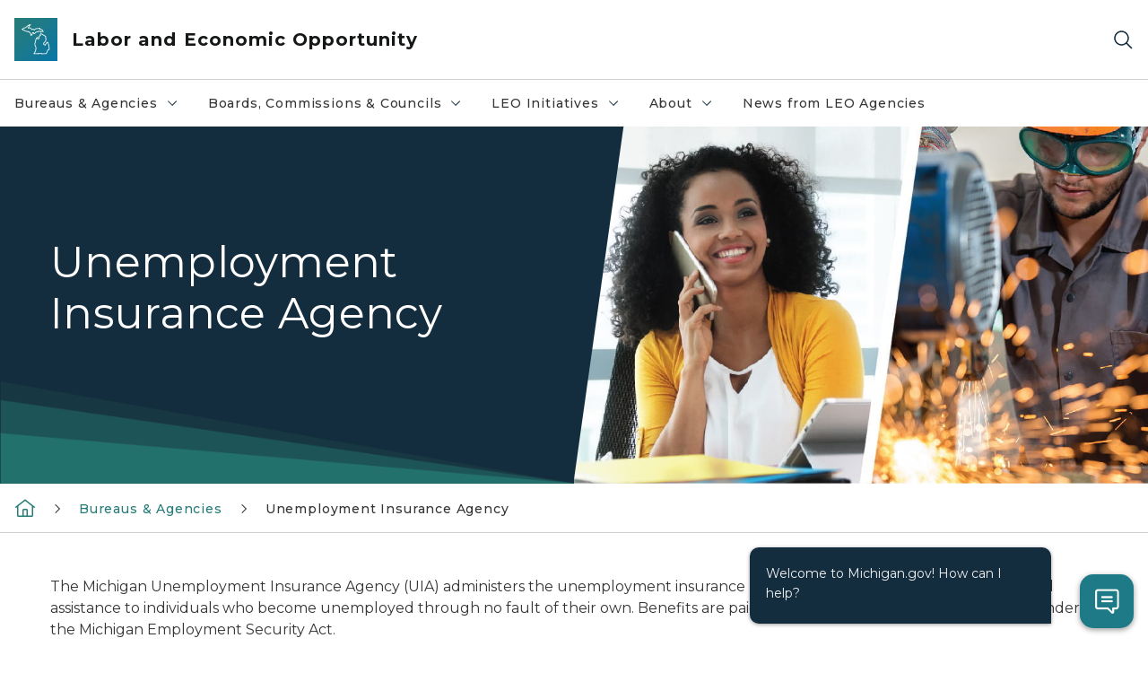

--- FILE ---
content_type: text/html; charset=utf-8
request_url: https://www.michigan.gov/leo/bureaus-agencies/uia?utm_medium=email&utm_source=govdelivery
body_size: 31457
content:



<!DOCTYPE html>
<!--[if lt IE 7]>      <html class="no-js lt-ie9 lt-ie8 lt-ie7"> <![endif]-->
<!--[if IE 7]>         <html class="no-js lt-ie9 lt-ie8"> <![endif]-->
<!--[if IE 8]>         <html class="no-js lt-ie9"> <![endif]-->
<!--[if gt IE 8]><!-->
<html class="no-js" lang="en">
<!--<![endif]-->
<head>
<link href="/leo/-/media/Base-Themes/Core-Libraries/styles/optimized-min.css?rev=0d5ba9d6f4d64dc58b0ec50ad1bb0b58&hash=82667572B7992A40DA3BA306C71F4601" rel="stylesheet" /><link href="/leo/-/media/Base-Themes/Main-Theme/styles/optimized-min.css?rev=dd491b74890540928bec94fb7f92c1a6&hash=3A39CDE6537D4A6E728A3D7876BB17ED" rel="stylesheet" /><link href="/leo/-/media/Themes/eMiCoreTheme/som-guidelines/styles/pre-optimized-min.css?rev=39f954cab04a4fd4ab37c3bf766a1370&hash=6A6CA9DAF33805A24C1E6232B6238F95" rel="stylesheet" /><link href="/leo/-/media/Themes/eMiCoreTheme/DataTables/Styles/optimized-min.css?rev=99f96bab3005400ea7c6c4472bdd5f11&hash=90A13E89B241913E6315945A272E05DB" rel="stylesheet" /><link href="/leo/-/media/Base-Themes/Slick-Carousel/styles/optimized-min.css?rev=9524f845a6664e6891d64d36f9961a6c&hash=FDD94D996C5BBAF7404A7B18E6C320B2" rel="stylesheet" /><link href="/leo/-/media/Themes/eMiCoreTheme/DateRangePicker/Styles/optimized-min.css?rev=2ef96215d9ef47f69da97c840a8917dd&hash=FF86E7551B4E64EDA6A5D87E1E623D0C" rel="stylesheet" /><link href="/leo/-/media/Themes/eMiCoreTheme/eMiCoreTheme/styles/pre-optimized-min.css?rev=4d1836aa208e4b49b392aeec14e1c97d&hash=F6C6266489781FB1BA942BE91B269499" rel="stylesheet" />    



    <title>LEO - Unemployment Insurance Agency</title>


<link rel="canonical" href="https://www.michigan.gov/leo/bureaus-agencies/uia">



    <link href="/leo/-/media/Project/Websites/shared/Browser-Icon/favicon.ico?rev=2e0c4e282d1f41d7add652b27b58dd38&amp;hash=C5253FE47D747137107E15497004AFEF" rel="shortcut icon" />


    

    <!--Custom eMich Metadata Rendering advanced Favicon from SXA Site Settings-->

    
            <link rel="apple-touch-icon" sizes="180x180" href="/leo/-/media/Project/Websites/shared/Browser-Icon/apple-touch-icon.png?rev=6ba8df484dcd48a7b322e75d818cc69d&hash=D5A2CC473A33648265585321CF908F48" />
        
    
            <link rel="icon" type="image/png" sizes="32x32" href="/leo/-/media/Project/Websites/shared/Browser-Icon/favicon-32x32.png?rev=7022dacf2ef14b248b731f451c62a380&hash=B237EA0D383CFE8453D93340342A550A" />
        
    
            <link rel="icon" type="image/png" sizes="16x16" href="/leo/-/media/Project/Websites/shared/Browser-Icon/favicon-16x16.png?rev=7f7c62522a1646349d767d94fe24a637&hash=33DC8057A5AA1DE71D1E113CFE71E5D9" />
        
    
            <link rel="manifest" href="/leo/-/media/Project/Websites/shared/Browser-Icon/site.webmanifest?rev=83ca428ef151478d8decb815e7217495&hash=3A181C2AED11CD69BE93241DC86C850D" />
        
    
            <link rel="mask-icon" href="/leo/-/media/Project/Websites/shared/Browser-Icon/safari-pinned-tab.svg?rev=51f3e40a77134fbbb2233ded33af6d5e&hash=EC9CC9BD082F65585DB12639E897CB76" color="#277c78" />
        
    
            <meta name="msapplication-config" content="/leo/-/media/Project/Websites/shared/Browser-Icon/browserconfig.xml?rev=15a1c884ffca4409bb27fcec7eef109e&hash=8A5FCF0AEB3397D969BEBDEB6810CDE4" />
        
    
            <meta name="msapplication-TileColor" content="#277c78" />
        
    
            <meta name="theme-color" content="#ffffff" />
        


    

<!-- Coveo Metadata fields -->




	<meta name="site-name" content="Labor and Economic Opportunity" />


<meta name="site-path" content="leo" />
<meta name="site-logo" content="/leo/-/media/Images/Logos/leo.svg?rev=8edf00a9390e4ceca8f1f7447cc729da&hash=33B58A48093F3F4F4320F3F03BC24BC5" />


<meta name="site-agency" content="LEO" />
<meta name="site-agency-name" content="Department of Labor and Economic Opportunity" />
<meta name="item-type" content="Page" />
<meta name="grouped-item-type" content="Webpages" />
<meta name="site-hierarchy" content="Department of Labor and Economic Opportunity|Labor and Economic Opportunity" />
<meta name="sxa-tags" content="Labor and Economic Opportunity" />
<meta name="page-summary" content="Unemployment Insurance Agency" />
<meta name="page-template" content="Page" />
<meta name="page-image" content="/leo/-/media/Project/Websites/leo/Images/UIA2/UIA-Web-Banner-3-15-22.jpg?rev=985035a0159b4289b677af2868291a20&hash=6A8621F3E480DE68F138251850D1291D" />
<meta name="page-hasformcomponent" content="false" />
<meta name="robots" content="" />
<meta name="page-breadcrumb" content="Labor and Economic Opportunity|Bureaus & Agencies|Unemployment Insurance Agency" />






<!-- end Coveo Metadata fields -->



<meta property="og:description"  content="Unemployment Insurance Agency"><meta property="og:image"  content="https://www.michigan.gov/leo/-/media/Project/Websites/leo/Images/Logos/LEO/LEO-logo-1200x630.png?rev=ce28fe4eba9544338bc4a297c21f2088&amp;hash=9C300A8FA59513B16E3797FCDF780FE9"><meta property="og:title"  content="Unemployment Insurance Agency"><meta property="og:url"  content="https://www.michigan.gov/leo/bureaus-agencies/uia">



<meta  name="description" content="Unemployment Insurance Agency">



<meta property="twitter:title"  content="Unemployment Insurance Agency"><meta property="twitter:card"  content="summary_large_image">

    <meta name="viewport" content="width=device-width, initial-scale=1" />


    


<!-- Google Tag Manager -->
<script>(function(w,d,s,l,i){w[l]=w[l]||[];w[l].push({'gtm.start':
new Date().getTime(),event:'gtm.js'});var f=d.getElementsByTagName(s)[0],
j=d.createElement(s),dl=l!='dataLayer'?'&l='+l:'';j.async=true;j.src=
'https://www.googletagmanager.com/gtm.js?id='+i+dl;f.parentNode.insertBefore(j,f);
})(window,document,'script','dataLayer','GTM-WTW7M9');</script>
<!-- End Google Tag Manager -->


    





    




    <script type="application/ld+json">
             {"@context":"https://schema.org","@type":"WebPage","name":"Unemployment Insurance Agency","description":"Unemployment Insurance Agency","url":"https://www.michigan.gov/leo/bureaus-agencies/uia","inLanguage":"en-US"}
    </script>

</head>
<body class="default-device bodyclass">
    



    


<!-- Google Tag Manager (noscript) -->
<noscript><iframe src='https://www.googletagmanager.com/ns.html?id=GTM-WTW7M9'
height="0" width="0" style="display:none;visibility:hidden" title="Google Tag Manager"></iframe></noscript>
<!-- End Google Tag Manager (noscript) -->

    
<!-- #wrapper -->

<div id="wrapper">
    <a class="sr-only sr-only-focusable jump-to-id header__skip" href="#pagebody" data-target-id="main"><span class="skip-main">Skip to main content</span></a>
    <!-- #header -->
    <header>
        <div id="header" class="">
            



<div class="component content component__section main-width">
    <div class="component-content">
<div class="print-only">
  <div class="container">
    <div class="row text-center">
      <div class="col-12">
        <!-- Get Url for mobile page logo -->
       
          
              
       
          
              
               <img class="header-logo" src="/leo/-/media/Project/Websites/shared/Site-Logos/MichiganGlobal-logo-Icon.svg?rev=e29162c06c174283bdf2106d78d932ac&hash=B6694095C03E5D2A304C059B624C5E31" alt="Michigan Header Logo" /> 
             
    
      </div>
      <div class="col-12">
        <!-- Get Site Name -->
        <div class="section-title mb-0">LEO Labor and Economic Opportunity</div>
      </div>
    </div>
  </div>
</div><div class="navbar"><div class="navbar-brand pl-1">

<a  href="/leo" class="navbar-brand-img">

    
            <img class="header-logo-img" src="/leo/-/media/Project/Websites/shared/Site-Logos/MichiganGlobal-logo-Icon.svg?rev=e29162c06c174283bdf2106d78d932ac&hash=B6694095C03E5D2A304C059B624C5E31" alt="Michigan Header Logo" /> 
        
    

    
    
            <img class="header-logo" src="/leo/-/media/Project/Websites/shared/Site-Logos/MichiganGlobal-logo-Icon.svg?rev=e29162c06c174283bdf2106d78d932ac&hash=B6694095C03E5D2A304C059B624C5E31" alt="Michigan Header Logo" /> 
        
    
</a>

<a  href="/leo" class="navbar-brand-title">
<div class="header__section-title">Labor and Economic Opportunity</div>
</a>
</div><div class="action-bar">
<button class="header__section-search-wrapper" aria-label="Search">
    <span class="header__section-search-icon" aria-hidden="true"></span>
</button>
 <button class="navigation-toggle-header" type="button" aria-label="Open Main Menu" aria-expanded="false" id="mobileMenuButton" aria-controls="mobileMenuContent">
    <span class="navigation-toggle-header-icon"></span>
 </button>
</div></div>    </div>
</div>



    <section class="component component-wrapper">
            <div class="container-fluid">
<div class="row">    <div class="component navigation col-12 d-none d-md-block navigation-main navigation-main-vertical">
        <div class="component-content">
<nav id="menuA" aria-label="Main menu" class="headerMain-menu main-width">
    <div class="menu-a">
        <div class="main-nav">
            <ul class="clearfix nav main-menu">
                                <li class="level1 rel-level1 nav-item">
                                    <div class="navigation-title field-navigation-title" data-id="#meganav_dbaba23ca8344a058a4dc43ebd8d1e50">
                                        <button type="button" tabindex="0" data-index="0" class="not-link nav-link w-100 lv1-item_0" aria-expanded="false">
                                            Bureaus &amp; Agencies
                                            <span class="header-caret"></span>
                                        </button>
                                    </div>
                                </li>
                                <li class="level1 rel-level1 nav-item">
                                    <div class="navigation-title field-navigation-title" data-id="#meganav_f6748ae79d1348e8b54f948cd35baa28">
                                        <button type="button" tabindex="0" data-index="1" class="not-link nav-link w-100 lv1-item_1" aria-expanded="false">
                                            Boards, Commissions &amp; Councils
                                            <span class="header-caret"></span>
                                        </button>
                                    </div>
                                </li>
                                <li class="level1 rel-level1 nav-item">
                                    <div class="navigation-title field-navigation-title" data-id="#meganav_f798b13b80454eab8128b65c4fef37d5">
                                        <button type="button" tabindex="0" data-index="2" class="not-link nav-link w-100 lv1-item_2" aria-expanded="false">
                                            LEO Initiatives
                                            <span class="header-caret"></span>
                                        </button>
                                    </div>
                                </li>
                                <li class="level1 rel-level1 nav-item">
                                    <div class="navigation-title field-navigation-title" data-id="#meganav_5a06ea10fd2643d08ccfe5f360b85947">
                                        <button type="button" tabindex="0" data-index="3" class="not-link nav-link w-100 lv1-item_3" aria-expanded="false">
                                            About
                                            <span class="header-caret"></span>
                                        </button>
                                    </div>
                                </li>
                                <li class="level1 rel-level1 nav-item">
                                    <div class="navigation-title field-navigation-title">
                                        <a href="/leo/news" target="_self" data-index="4" class="nav-link lv1-item_4">
                                            News from LEO Agencies
                                        </a>
                                    </div>
                                </li>

            </ul>
        </div>
    </div>
</nav>

        <div class="megamenu main-nav" id="meganav_dbaba23ca8344a058a4dc43ebd8d1e50">
            <div class="container-fluid content-width px-0">
                <div class="row no-gutters">
                    <div class="col-12 col-md-5 second-level">
                        <div class="row no-gutters">
                            <div class="col-12">
                                <div class="second-level-title h1 ml-1 mb-1">Bureaus &amp; Agencies</div>
                                <a class="second-level-link ml-1" href="/leo/bureaus-agencies">
                                    Go to Bureaus &amp; Agencies
                                    <span class="header-caret-next"></span>
                                </a>
                                <ul class="nav flex-column mt-1">
                                            <li class="nav-item">
                                                        <button type="button" tabindex="0" data-index="0" class="not-link nav-link w-100 lv2-0 w-100" data-subnavid="#subnav_43f60c5b1afc42768b82c2376b6c6519" data-linktarget="_self" aria-controls="subnav_43f60c5b1afc42768b82c2376b6c6519" aria-expanded="false">
                                                            Bureau of Employment Relations
                                                            <span class="header-caret-next"></span>
                                                        </button>
                                            </li>
                                            <li class="nav-item">
                                                        <button type="button" tabindex="0" data-index="1" class="not-link nav-link w-100 lv2-1 w-100" data-subnavid="#subnav_21e5599b0b72465c891030e1fac50beb" data-linktarget="_self" aria-controls="subnav_21e5599b0b72465c891030e1fac50beb" aria-expanded="false">
                                                            Bureau of Services for Blind Persons
                                                            <span class="header-caret-next"></span>
                                                        </button>
                                            </li>
                                            <li class="nav-item">
                                                        <button type="button" tabindex="0" data-index="2" class="not-link nav-link w-100 lv2-2 w-100" data-subnavid="#subnav_ad128c39ba3342c7b887be4aa521142b" data-linktarget="_self" aria-controls="subnav_ad128c39ba3342c7b887be4aa521142b" aria-expanded="false">
                                                            Michigan Career &amp; Technical Institute
                                                            <span class="header-caret-next"></span>
                                                        </button>
                                            </li>
                                            <li class="nav-item">
                                                        <a href="https://www.michiganbusiness.org/" data-index="3" class="nav-link lv2-3" target="_blank">
                                                            Michigan Economic Development Corporation
                                                        </a>
                                            </li>
                                            <li class="nav-item">
                                                        <button type="button" tabindex="0" data-index="4" class="not-link nav-link w-100 lv2-4 w-100" data-subnavid="#subnav_4c299ca245c74f77ac177111f0da50b2" data-linktarget="_self" aria-controls="subnav_4c299ca245c74f77ac177111f0da50b2" aria-expanded="false">
                                                            Community &amp; Worker Economic Transition Office
                                                            <span class="header-caret-next"></span>
                                                        </button>
                                            </li>
                                            <li class="nav-item">
                                                        <button type="button" tabindex="0" data-index="5" class="not-link nav-link w-100 lv2-5 w-100" data-subnavid="#subnav_8a67d1ec7e9d4015a6869fc8968092ea" data-linktarget="_self" aria-controls="subnav_8a67d1ec7e9d4015a6869fc8968092ea" aria-expanded="false">
                                                            Michigan High-Speed Internet Office
                                                            <span class="header-caret-next"></span>
                                                        </button>
                                            </li>
                                            <li class="nav-item">
                                                        <button type="button" tabindex="0" data-index="6" class="not-link nav-link w-100 lv2-6 w-100" data-subnavid="#subnav_c8cc61abce62483bab207af31491eea0" data-linktarget="_self" aria-controls="subnav_c8cc61abce62483bab207af31491eea0" aria-expanded="false">
                                                            Michigan Occupational Safety and Health Administration
                                                            <span class="header-caret-next"></span>
                                                        </button>
                                            </li>
                                            <li class="nav-item">
                                                        <button type="button" tabindex="0" data-index="7" class="not-link nav-link w-100 lv2-7 w-100" data-subnavid="#subnav_5ebb47743d4040c6b0c5fb7f5ff4a0a8" data-linktarget="_self" aria-controls="subnav_5ebb47743d4040c6b0c5fb7f5ff4a0a8" aria-expanded="false">
                                                            Michigan Rehabilitation Services
                                                            <span class="header-caret-next"></span>
                                                        </button>
                                            </li>
                                            <li class="nav-item">
                                                        <a href="https://www.michigan.gov/mshda" data-index="8" class="nav-link lv2-8" target="_self">
                                                            Michigan State Housing Development Authority
                                                        </a>
                                            </li>
                                            <li class="nav-item">
                                                        <a href="https://www.michigan.gov//ogm" data-index="9" class="nav-link lv2-9" target="_self">
                                                            Office of Global Michigan
                                                        </a>
                                            </li>
                                            <li class="nav-item">
                                                        <a href="https://www.michiganbusiness.org/ofme/policy-resources/" data-index="10" class="nav-link lv2-10" target="_blank">
                                                            Office of Mobility and Electrification
                                                        </a>
                                            </li>
                                            <li class="nav-item">
                                                        <button type="button" tabindex="0" data-index="11" class="not-link nav-link w-100 lv2-11 w-100" data-subnavid="#subnav_09f8cd000d4f4d67b0db64ada5a59606" data-linktarget="_self" aria-controls="subnav_09f8cd000d4f4d67b0db64ada5a59606" aria-expanded="false">
                                                            Office of Rural Prosperity
                                                            <span class="header-caret-next"></span>
                                                        </button>
                                            </li>
                                            <li class="nav-item">
                                                        <button type="button" tabindex="0" data-index="12" class="not-link nav-link w-100 lv2-12 w-100" data-subnavid="#subnav_d5e17055c53e4793a0851bd8fae20f80" data-linktarget="_self" aria-controls="subnav_d5e17055c53e4793a0851bd8fae20f80" aria-expanded="false">
                                                            State Land Bank Authority
                                                            <span class="header-caret-next"></span>
                                                        </button>
                                            </li>
                                            <li class="nav-item">
                                                        <button type="button" tabindex="0" data-index="13" class="not-link nav-link w-100 lv2-13 w-100" data-subnavid="#subnav_55ad5a1e12c24b55839385eb6bb15c51" data-linktarget="_self" aria-controls="subnav_55ad5a1e12c24b55839385eb6bb15c51" aria-expanded="false">
                                                            Unemployment Insurance Agency
                                                            <span class="header-caret-next"></span>
                                                        </button>
                                            </li>
                                            <li class="nav-item">
                                                        <button type="button" tabindex="0" data-index="14" class="not-link nav-link w-100 lv2-14 w-100" data-subnavid="#subnav_207f924edbae4dbd93de1609feac39ea" data-linktarget="_self" aria-controls="subnav_207f924edbae4dbd93de1609feac39ea" aria-expanded="false">
                                                            Workers&#39; Disability Compensation Agency
                                                            <span class="header-caret-next"></span>
                                                        </button>
                                            </li>
                                            <li class="nav-item">
                                                        <button type="button" tabindex="0" data-index="15" class="not-link nav-link w-100 lv2-15 lv2-last" data-subnavid="#subnav_ab10376d8aef4a898bacae8b74ae1bea" data-linktarget="_self" aria-controls="subnav_ab10376d8aef4a898bacae8b74ae1bea" aria-expanded="false">
                                                            Workforce Development
                                                            <span class="header-caret-next"></span>
                                                        </button>
                                            </li>

                                </ul>
                            </div>
                        </div>
                    </div>
                    <div class="col-12 col-md-7 main-nav third-level active default"></div>
                        <div class="col-12 col-md-7 main-nav third-level" id="subnav_43f60c5b1afc42768b82c2376b6c6519">
                            <div class="row no-gutters">
                                <div class="col-12 col-md-8">
                                <div class="third-level-title h1 ml-1 mb-1">Bureau of Employment Relations</div>
                                <a class="third-level-link ml-1" href="/leo/bureaus-agencies/ber" target="_self">
                                    Go to Bureau of Employment Relations
                                    <span class="header-caret-next"></span>
                                </a>
                                    <p class="ml-1 nav-text">
                                        
                                    </p>
                                    <ul class="nav flex-column mt-1">
                                                <li class="nav-item">
                                                        <a href="/leo/bureaus-agencies/ber/michigan-employment-relations-commission" data-index="0" class="nav-link lv3-0" target="_self">
                                                            Michigan Employment Relations Commission
                                                        </a>
                                                </li>
                                                <li class="nav-item">
                                                        <a href="/leo/bureaus-agencies/ber/wage-and-hour" data-index="1" class="nav-link lv3-1 lv3-last" target="_self">
                                                            Wage and Hour
                                                        </a>
                                                </li>

                                    </ul>
                                </div>
                            </div>
                        </div>
                        <div class="col-12 col-md-7 main-nav third-level" id="subnav_21e5599b0b72465c891030e1fac50beb">
                            <div class="row no-gutters">
                                <div class="col-12 col-md-8">
                                <div class="third-level-title h1 ml-1 mb-1">Bureau of Services for Blind Persons</div>
                                <a class="third-level-link ml-1" href="/leo/bureaus-agencies/bureau-of-services-for-blind-persons" target="_self">
                                    Go to Bureau of Services for Blind Persons
                                    <span class="header-caret-next"></span>
                                </a>
                                    <p class="ml-1 nav-text">
                                        Bureau of Services for Blind Persons
                                    </p>
                                    <ul class="nav flex-column mt-1">
                                                <li class="nav-item">
                                                        <a href="/leo/bureaus-agencies/bureau-of-services-for-blind-persons/broad-overview" data-index="0" class="nav-link lv3-0" target="_self">
                                                            Broad Overview
                                                        </a>
                                                </li>
                                                <li class="nav-item">
                                                        <a href="/leo/bureaus-agencies/bureau-of-services-for-blind-persons/bsbp-local-offices" data-index="1" class="nav-link lv3-1" target="_self">
                                                            BSBP Local Offices
                                                        </a>
                                                </li>
                                                <li class="nav-item">
                                                        <a href="/leo/bureaus-agencies/bureau-of-services-for-blind-persons/bsbp-office-information" data-index="2" class="nav-link lv3-2" target="_self">
                                                            BSBP Office Information
                                                        </a>
                                                </li>
                                                <li class="nav-item">
                                                        <a href="/leo/bureaus-agencies/bureau-of-services-for-blind-persons/deafblind-services" data-index="3" class="nav-link lv3-3" target="_self">
                                                            DeafBlind Services
                                                        </a>
                                                </li>
                                                <li class="nav-item">
                                                        <a href="/leo/bureaus-agencies/bureau-of-services-for-blind-persons/documents-and-reports" data-index="4" class="nav-link lv3-4" target="_self">
                                                            Documents and Reports
                                                        </a>
                                                </li>
                                                <li class="nav-item">
                                                        <a href="/leo/bureaus-agencies/bureau-of-services-for-blind-persons/bsbp-resources" data-index="5" class="nav-link lv3-5" target="_self">
                                                            BSBP Resources
                                                        </a>
                                                </li>
                                                <li class="nav-item">
                                                        <a href="/leo/bureaus-agencies/bureau-of-services-for-blind-persons/bsbp-training-center" data-index="6" class="nav-link lv3-6" target="_self">
                                                            BSBP Training Center
                                                        </a>
                                                </li>
                                                <li class="nav-item">
                                                        <a href="/leo/bureaus-agencies/bureau-of-services-for-blind-persons/bsbp-vocational-rehabilitation-services" data-index="7" class="nav-link lv3-7" target="_self">
                                                            BSBP Vocational Rehabilitation
                                                        </a>
                                                </li>
                                                <li class="nav-item">
                                                        <a href="/leo/bureaus-agencies/bureau-of-services-for-blind-persons/business-enterprise-program" data-index="8" class="nav-link lv3-8" target="_self">
                                                            Business Enterprise Program
                                                        </a>
                                                </li>
                                                <li class="nav-item">
                                                        <a href="/leo/bureaus-agencies/bureau-of-services-for-blind-persons/independent-living-services-for-seniors" data-index="9" class="nav-link lv3-9" target="_self">
                                                            Independent Living Services for Seniors
                                                        </a>
                                                </li>
                                                <li class="nav-item">
                                                        <a href="/leo/bureaus-agencies/bureau-of-services-for-blind-persons/pre-employment-transition-services" data-index="10" class="nav-link lv3-10" target="_self">
                                                            Pre-Employment Transition Services
                                                        </a>
                                                </li>
                                                <li class="nav-item">
                                                        <a href="/leo/bureaus-agencies/bureau-of-services-for-blind-persons/btbl" data-index="11" class="nav-link lv3-11 lv3-last" target="_self">
                                                            Braille and Talking Book Library
                                                        </a>
                                                </li>

                                    </ul>
                                </div>
                            </div>
                        </div>
                        <div class="col-12 col-md-7 main-nav third-level" id="subnav_ad128c39ba3342c7b887be4aa521142b">
                            <div class="row no-gutters">
                                <div class="col-12 col-md-8">
                                <div class="third-level-title h1 ml-1 mb-1">Michigan Career &amp; Technical Institute</div>
                                <a class="third-level-link ml-1" href="/leo/bureaus-agencies/mcti" target="_self">
                                    Go to Michigan Career &amp; Technical Institute
                                    <span class="header-caret-next"></span>
                                </a>
                                    <p class="ml-1 nav-text">
                                        
                                    </p>
                                    <ul class="nav flex-column mt-1">
                                                <li class="nav-item">
                                                        <a href="/leo/bureaus-agencies/mcti/about/overview" data-index="0" class="nav-link lv3-0" target="_self">
                                                            About MCTI
                                                        </a>
                                                </li>
                                                <li class="nav-item">
                                                        <a href="/leo/bureaus-agencies/mcti/student-services/welcome-to-mcti" data-index="1" class="nav-link lv3-1" target="_self">
                                                            Student Services
                                                        </a>
                                                </li>
                                                <li class="nav-item">
                                                        <a href="/leo/bureaus-agencies/mcti/admissions/why-mcti" data-index="2" class="nav-link lv3-2" target="_self">
                                                            Admissions
                                                        </a>
                                                </li>
                                                <li class="nav-item">
                                                        <a href="/leo/bureaus-agencies/mcti/academics/vocational-training-programs" data-index="3" class="nav-link lv3-3" target="_self">
                                                            Academics
                                                        </a>
                                                </li>
                                                <li class="nav-item">
                                                        <a href="/leo/bureaus-agencies/mcti/about/campus-locator" data-index="4" class="nav-link lv3-4" target="_self">
                                                            Campus Locations
                                                        </a>
                                                </li>
                                                <li class="nav-item">
                                                        <a href="/leo/bureaus-agencies/mcti#contact" data-index="5" class="nav-link lv3-5 lv3-last" target="_self">
                                                            Contact MCTI
                                                        </a>
                                                </li>

                                    </ul>
                                </div>
                            </div>
                        </div>
                        <div class="col-12 col-md-7 main-nav third-level" id="subnav_b0952ccd4a2b4d65888dbec1f8165776">
                            <div class="row no-gutters">
                                <div class="col-12 col-md-8">
                                <div class="third-level-title h1 ml-1 mb-1">Michigan Economic Development Corporation</div>
                                <a class="third-level-link ml-1" href="https://www.michiganbusiness.org/" target="_blank">
                                    Go to Michigan Economic Development Corporation
                                    <span class="header-caret-next"></span>
                                </a>
                                    <p class="ml-1 nav-text">
                                        
                                    </p>
                                </div>
                            </div>
                        </div>
                        <div class="col-12 col-md-7 main-nav third-level" id="subnav_4c299ca245c74f77ac177111f0da50b2">
                            <div class="row no-gutters">
                                <div class="col-12 col-md-8">
                                <div class="third-level-title h1 ml-1 mb-1">Community &amp; Worker Economic Transition Office</div>
                                <a class="third-level-link ml-1" href="/leo/bureaus-agencies/economic-transition" target="_self">
                                    Go to Community &amp; Worker Economic Transition Office
                                    <span class="header-caret-next"></span>
                                </a>
                                    <p class="ml-1 nav-text">
                                        
                                    </p>
                                    <ul class="nav flex-column mt-1">
                                                <li class="nav-item">
                                                        <a href="/leo/bureaus-agencies/economic-transition/community-growth-academy" data-index="0" class="nav-link lv3-0" target="_self">
                                                            Community Growth Academy
                                                        </a>
                                                </li>
                                                <li class="nav-item">
                                                        <a href="/leo/bureaus-agencies/economic-transition/michigan-supplier-conversion-grant-program" data-index="1" class="nav-link lv3-1 lv3-last" target="_self">
                                                            Michigan Supplier Conversion Grant Program
                                                        </a>
                                                </li>

                                    </ul>
                                </div>
                            </div>
                        </div>
                        <div class="col-12 col-md-7 main-nav third-level" id="subnav_8a67d1ec7e9d4015a6869fc8968092ea">
                            <div class="row no-gutters">
                                <div class="col-12 col-md-8">
                                <div class="third-level-title h1 ml-1 mb-1">Michigan High-Speed Internet Office</div>
                                <a class="third-level-link ml-1" href="/leo/bureaus-agencies/mihi" target="_self">
                                    Go to Michigan High-Speed Internet Office
                                    <span class="header-caret-next"></span>
                                </a>
                                    <p class="ml-1 nav-text">
                                        Michigan High-Speed Internet Office
                                    </p>
                                    <ul class="nav flex-column mt-1">
                                                <li class="nav-item">
                                                        <a href="/leo/bureaus-agencies/mihi/michigan-digital-inclusion-resources" data-index="0" class="nav-link lv3-0" target="_self">
                                                            Michigan Digital Equity and Inclusion
                                                        </a>
                                                </li>
                                                <li class="nav-item">
                                                        <a href="/leo/bureaus-agencies/mihi/miconnectedfuture" data-index="1" class="nav-link lv3-1" target="_self">
                                                            MI Connected Future
                                                        </a>
                                                </li>
                                                <li class="nav-item">
                                                        <a href="/leo/bureaus-agencies/mihi/funding-opportunities" data-index="2" class="nav-link lv3-2" target="_self">
                                                            Funding Opportunities
                                                        </a>
                                                </li>
                                                <li class="nav-item">
                                                        <a href="/leo/bureaus-agencies/mihi/contact-us" data-index="3" class="nav-link lv3-3 lv3-last" target="_self">
                                                            Contact Us
                                                        </a>
                                                </li>

                                    </ul>
                                </div>
                            </div>
                        </div>
                        <div class="col-12 col-md-7 main-nav third-level" id="subnav_c8cc61abce62483bab207af31491eea0">
                            <div class="row no-gutters">
                                <div class="col-12 col-md-8">
                                <div class="third-level-title h1 ml-1 mb-1">Michigan Occupational Safety and Health Administration</div>
                                <a class="third-level-link ml-1" href="/leo/bureaus-agencies/miosha" target="_self">
                                    Go to Michigan Occupational Safety and Health Administration
                                    <span class="header-caret-next"></span>
                                </a>
                                    <p class="ml-1 nav-text">
                                        
                                    </p>
                                    <ul class="nav flex-column mt-1">
                                                <li class="nav-item">
                                                        <a href="/leo/bureaus-agencies/miosha/miosha-mti-survey-page" data-index="0" class="nav-link lv3-0" target="_self">
                                                            MIOSHA MTI Survey Page
                                                        </a>
                                                </li>
                                                <li class="nav-item">
                                                        <a href="/leo/bureaus-agencies/miosha/about-miosha" data-index="1" class="nav-link lv3-1" target="_self">
                                                            About MIOSHA
                                                        </a>
                                                </li>
                                                <li class="nav-item">
                                                        <a href="/leo/bureaus-agencies/miosha/cet" data-index="2" class="nav-link lv3-2" target="_self">
                                                            Consultation Education and Training
                                                        </a>
                                                </li>
                                                <li class="nav-item">
                                                        <a href="/leo/bureaus-agencies/miosha/online-payment" data-index="3" class="nav-link lv3-3" target="_self">
                                                            Online Penalty Payment
                                                        </a>
                                                </li>
                                                <li class="nav-item">
                                                        <a href="/leo/bureaus-agencies/miosha/policies-and-procedures" data-index="4" class="nav-link lv3-4" target="_self">
                                                            Policies and Procedures
                                                        </a>
                                                </li>
                                                <li class="nav-item">
                                                        <a href="/leo/bureaus-agencies/miosha/reporting-fatalities-and-injuries" data-index="5" class="nav-link lv3-5" target="_self">
                                                            Reporting Fatalities and Injuries
                                                        </a>
                                                </li>
                                                <li class="nav-item">
                                                        <a href="/leo/bureaus-agencies/miosha/safety-and-health-programs" data-index="6" class="nav-link lv3-6" target="_self">
                                                            Safety and Health Programs
                                                        </a>
                                                </li>
                                                <li class="nav-item">
                                                        <a href="/leo/bureaus-agencies/miosha/standards" data-index="7" class="nav-link lv3-7" target="_self">
                                                            Standards
                                                        </a>
                                                </li>
                                                <li class="nav-item">
                                                        <a href="/leo/bureaus-agencies/miosha/employer-assistance" data-index="8" class="nav-link lv3-8" target="_self">
                                                            Employer Assistance
                                                        </a>
                                                </li>
                                                <li class="nav-item">
                                                        <a href="/leo/bureaus-agencies/miosha/enforcement-and-appeals" data-index="9" class="nav-link lv3-9" target="_self">
                                                            Enforcement and Appeals
                                                        </a>
                                                </li>
                                                <li class="nav-item">
                                                        <a href="/leo/bureaus-agencies/miosha/topics" data-index="10" class="nav-link lv3-10" target="_self">
                                                            Topics
                                                        </a>
                                                </li>
                                                <li class="nav-item">
                                                        <a href="/leo/bureaus-agencies/miosha/resources" data-index="11" class="nav-link lv3-11 lv3-last" target="_self">
                                                            Resources
                                                        </a>
                                                </li>

                                    </ul>
                                </div>
                            </div>
                        </div>
                        <div class="col-12 col-md-7 main-nav third-level" id="subnav_5ebb47743d4040c6b0c5fb7f5ff4a0a8">
                            <div class="row no-gutters">
                                <div class="col-12 col-md-8">
                                <div class="third-level-title h1 ml-1 mb-1">Michigan Rehabilitation Services</div>
                                <a class="third-level-link ml-1" href="/leo/bureaus-agencies/mrs" target="_self">
                                    Go to Michigan Rehabilitation Services
                                    <span class="header-caret-next"></span>
                                </a>
                                    <p class="ml-1 nav-text">
                                        Michigan Rehabilitation Services
                                    </p>
                                    <ul class="nav flex-column mt-1">
                                                <li class="nav-item">
                                                        <a href="/leo/bureaus-agencies/mrs/individuals" data-index="0" class="nav-link lv3-0" target="_self">
                                                            MRS for Individuals
                                                        </a>
                                                </li>
                                                <li class="nav-item">
                                                        <a href="/leo/bureaus-agencies/mrs/mrs-for-students" data-index="1" class="nav-link lv3-1" target="_self">
                                                            MRS for Students
                                                        </a>
                                                </li>
                                                <li class="nav-item">
                                                        <a href="/leo/bureaus-agencies/mrs/businesses" data-index="2" class="nav-link lv3-2" target="_self">
                                                            MRS for Businesses
                                                        </a>
                                                </li>
                                                <li class="nav-item">
                                                        <a href="/leo/bureaus-agencies/mrs/events" data-index="3" class="nav-link lv3-3" target="_self">
                                                            Calendar
                                                        </a>
                                                </li>
                                                <li class="nav-item">
                                                        <a href="/leo/bureaus-agencies/mrs/legislative-reports" data-index="4" class="nav-link lv3-4" target="_self">
                                                            Legislative Reports
                                                        </a>
                                                </li>
                                                <li class="nav-item">
                                                        <a href="/leo/bureaus-agencies/mrs/disability-resources" data-index="5" class="nav-link lv3-5 lv3-last" target="_self">
                                                            Disability Resources
                                                        </a>
                                                </li>

                                    </ul>
                                </div>
                            </div>
                        </div>
                        <div class="col-12 col-md-7 main-nav third-level" id="subnav_d6cec4f100c24e63a1c74a15441c6c84">
                            <div class="row no-gutters">
                                <div class="col-12 col-md-8">
                                <div class="third-level-title h1 ml-1 mb-1">Michigan State Housing Development Authority</div>
                                <a class="third-level-link ml-1" href="https://www.michigan.gov/mshda" target="_self">
                                    Go to Michigan State Housing Development Authority
                                    <span class="header-caret-next"></span>
                                </a>
                                    <p class="ml-1 nav-text">
                                        
                                    </p>
                                </div>
                            </div>
                        </div>
                        <div class="col-12 col-md-7 main-nav third-level" id="subnav_9b16869159e14dc3baa336aace1f14f1">
                            <div class="row no-gutters">
                                <div class="col-12 col-md-8">
                                <div class="third-level-title h1 ml-1 mb-1">Office of Global Michigan</div>
                                <a class="third-level-link ml-1" href="https://www.michigan.gov//ogm" target="_self">
                                    Go to Office of Global Michigan
                                    <span class="header-caret-next"></span>
                                </a>
                                    <p class="ml-1 nav-text">
                                        
                                    </p>
                                </div>
                            </div>
                        </div>
                        <div class="col-12 col-md-7 main-nav third-level" id="subnav_8983b298d5ff4388939178089c8e1cc9">
                            <div class="row no-gutters">
                                <div class="col-12 col-md-8">
                                <div class="third-level-title h1 ml-1 mb-1">Office of Mobility and Electrification</div>
                                <a class="third-level-link ml-1" href="https://www.michiganbusiness.org/ofme/policy-resources/" target="_blank">
                                    Go to Office of Mobility and Electrification
                                    <span class="header-caret-next"></span>
                                </a>
                                    <p class="ml-1 nav-text">
                                        
                                    </p>
                                </div>
                            </div>
                        </div>
                        <div class="col-12 col-md-7 main-nav third-level" id="subnav_09f8cd000d4f4d67b0db64ada5a59606">
                            <div class="row no-gutters">
                                <div class="col-12 col-md-8">
                                <div class="third-level-title h1 ml-1 mb-1">Office of Rural Prosperity</div>
                                <a class="third-level-link ml-1" href="/leo/bureaus-agencies/office-of-rural-development" target="_self">
                                    Go to Office of Rural Prosperity
                                    <span class="header-caret-next"></span>
                                </a>
                                    <p class="ml-1 nav-text">
                                        
                                    </p>
                                    <ul class="nav flex-column mt-1">
                                                <li class="nav-item">
                                                        <a href="/leo/bureaus-agencies/office-of-rural-development/building-the-bridge-video-series" data-index="0" class="nav-link lv3-0" target="_self">
                                                            Building the Bridge Video Series
                                                        </a>
                                                </li>
                                                <li class="nav-item">
                                                        <a href="/leo/bureaus-agencies/office-of-rural-development/events" data-index="1" class="nav-link lv3-1" target="_self">
                                                            Events
                                                        </a>
                                                </li>
                                                <li class="nav-item">
                                                        <a href="/leo/bureaus-agencies/office-of-rural-development/rural-readiness-program" data-index="2" class="nav-link lv3-2" target="_self">
                                                            Rural Readiness Program
                                                        </a>
                                                </li>
                                                <li class="nav-item">
                                                        <a href="/leo/bureaus-agencies/office-of-rural-development/stronger-communities-brighter-futures" data-index="3" class="nav-link lv3-3" target="_self">
                                                            Stronger Communities Brighter Futures
                                                        </a>
                                                </li>
                                                <li class="nav-item">
                                                        <a href="/leo/bureaus-agencies/office-of-rural-development/roadmap-to-rural-prosperity" data-index="4" class="nav-link lv3-4" target="_self">
                                                            Roadmap to Rural Prosperity
                                                        </a>
                                                </li>
                                                <li class="nav-item">
                                                        <a href="/leo/bureaus-agencies/office-of-rural-development/rural-readiness-grant-program" data-index="5" class="nav-link lv3-5 lv3-last" target="_self">
                                                            Rural Readiness Grant Program
                                                        </a>
                                                </li>

                                    </ul>
                                </div>
                            </div>
                        </div>
                        <div class="col-12 col-md-7 main-nav third-level" id="subnav_d5e17055c53e4793a0851bd8fae20f80">
                            <div class="row no-gutters">
                                <div class="col-12 col-md-8">
                                <div class="third-level-title h1 ml-1 mb-1">State Land Bank Authority</div>
                                <a class="third-level-link ml-1" href="/leo/bureaus-agencies/landbank" target="_self">
                                    Go to State Land Bank Authority
                                    <span class="header-caret-next"></span>
                                </a>
                                    <p class="ml-1 nav-text">
                                        State Land Bank Authority
                                    </p>
                                    <ul class="nav flex-column mt-1">
                                                <li class="nav-item">
                                                        <a href="/leo/bureaus-agencies/landbank/about" data-index="0" class="nav-link lv3-0" target="_self">
                                                            About Us
                                                        </a>
                                                </li>
                                                <li class="nav-item">
                                                        <a href="/leo/bureaus-agencies/landbank/partner-land-bank" data-index="1" class="nav-link lv3-1" target="_self">
                                                            Partner Land Banks
                                                        </a>
                                                </li>
                                                <li class="nav-item">
                                                        <a href="/leo/bureaus-agencies/landbank/requests-for-proposals-and-qualifications" data-index="2" class="nav-link lv3-2" target="_self">
                                                            Requests for Proposals and Qualifications
                                                        </a>
                                                </li>
                                                <li class="nav-item">
                                                        <a href="/leo/bureaus-agencies/landbank/reports-and-faqs" data-index="3" class="nav-link lv3-3 lv3-last" target="_self">
                                                            Reports and FAQ&#39;s
                                                        </a>
                                                </li>

                                    </ul>
                                </div>
                            </div>
                        </div>
                        <div class="col-12 col-md-7 main-nav third-level" id="subnav_55ad5a1e12c24b55839385eb6bb15c51">
                            <div class="row no-gutters">
                                <div class="col-12 col-md-8">
                                <div class="third-level-title h1 ml-1 mb-1">Unemployment Insurance Agency</div>
                                <a class="third-level-link ml-1" href="/leo/bureaus-agencies/uia" target="_self">
                                    Go to Unemployment Insurance Agency
                                    <span class="header-caret-next"></span>
                                </a>
                                    <p class="ml-1 nav-text">
                                        Unemployment Insurance Agency
                                    </p>
                                    <ul class="nav flex-column mt-1">
                                                <li class="nav-item">
                                                        <a href="/leo/bureaus-agencies/uia/uia-resources-for-claimants" data-index="0" class="nav-link lv3-0" target="_self">
                                                            UIA Resources for Workers
                                                        </a>
                                                </li>
                                                <li class="nav-item">
                                                        <a href="/leo/bureaus-agencies/uia/unemployment-insurance-dashboard" data-index="1" class="nav-link lv3-1" target="_self">
                                                            UI Dashboard
                                                        </a>
                                                </li>
                                                <li class="nav-item">
                                                        <a href="/leo/bureaus-agencies/uia/employers" data-index="2" class="nav-link lv3-2" target="_self">
                                                            UIA Resources for Employers 
                                                        </a>
                                                </li>
                                                <li class="nav-item">
                                                        <a href="/leo/bureaus-agencies/uia/tools" data-index="3" class="nav-link lv3-3" target="_self">
                                                            Tools &amp; Resources
                                                        </a>
                                                </li>
                                                <li class="nav-item">
                                                        <a href="/leo/bureaus-agencies/uia/schedule-an-appointment" data-index="4" class="nav-link lv3-4" target="_self">
                                                            Schedule an Appointment
                                                        </a>
                                                </li>
                                                <li class="nav-item">
                                                        <a href="/leo/bureaus-agencies/uia/contact" data-index="5" class="nav-link lv3-5 lv3-last" target="_self">
                                                            Contact UIA
                                                        </a>
                                                </li>

                                    </ul>
                                </div>
                            </div>
                        </div>
                        <div class="col-12 col-md-7 main-nav third-level" id="subnav_207f924edbae4dbd93de1609feac39ea">
                            <div class="row no-gutters">
                                <div class="col-12 col-md-8">
                                <div class="third-level-title h1 ml-1 mb-1">Workers&#39; Disability Compensation Agency</div>
                                <a class="third-level-link ml-1" href="/leo/bureaus-agencies/wdca" target="_self">
                                    Go to Workers&#39; Disability Compensation Agency
                                    <span class="header-caret-next"></span>
                                </a>
                                    <p class="ml-1 nav-text">
                                        Workers&#39; Disability Compensation Agency
                                    </p>
                                    <ul class="nav flex-column mt-1">
                                                <li class="nav-item">
                                                        <a href="/leo/bureaus-agencies/wdca/edi" data-index="0" class="nav-link lv3-0" target="_self">
                                                            EDI
                                                        </a>
                                                </li>
                                                <li class="nav-item">
                                                        <a href="/leo/bureaus-agencies/wdca/employees-information" data-index="1" class="nav-link lv3-1" target="_self">
                                                            Employees&#39; Information
                                                        </a>
                                                </li>
                                                <li class="nav-item">
                                                        <a href="/leo/bureaus-agencies/wdca/employers-and-business-owners" data-index="2" class="nav-link lv3-2" target="_self">
                                                            Employers
                                                        </a>
                                                </li>
                                                <li class="nav-item">
                                                        <a href="/leo/bureaus-agencies/wdca/forms" data-index="3" class="nav-link lv3-3" target="_self">
                                                            Forms
                                                        </a>
                                                </li>
                                                <li class="nav-item">
                                                        <a href="/leo/bureaus-agencies/wdca/fundsadmin" data-index="4" class="nav-link lv3-4" target="_self">
                                                            Funds Administration
                                                        </a>
                                                </li>
                                                <li class="nav-item">
                                                        <a href="/leo/bureaus-agencies/wdca/healthcare" data-index="5" class="nav-link lv3-5" target="_self">
                                                            Health Care Services
                                                        </a>
                                                </li>
                                                <li class="nav-item">
                                                        <a href="/leo/bureaus-agencies/wdca/bdmag" data-index="6" class="nav-link lv3-6" target="_self">
                                                            Hearings and Appeals
                                                        </a>
                                                </li>
                                                <li class="nav-item">
                                                        <a href="/leo/bureaus-agencies/wdca/insurance-requirements" data-index="7" class="nav-link lv3-7" target="_self">
                                                            Insurance Requirements
                                                        </a>
                                                </li>
                                                <li class="nav-item">
                                                        <a href="/leo/bureaus-agencies/wdca/resources-and-reports" data-index="8" class="nav-link lv3-8" target="_self">
                                                            Resources and Reports
                                                        </a>
                                                </li>
                                                <li class="nav-item">
                                                        <a href="/leo/bureaus-agencies/wdca/self-ins" data-index="9" class="nav-link lv3-9" target="_self">
                                                            Self-Insurance
                                                        </a>
                                                </li>
                                                <li class="nav-item">
                                                        <a href="/leo/bureaus-agencies/wdca/voc-rehab" data-index="10" class="nav-link lv3-10 lv3-last" target="_self">
                                                            Vocational Rehabilitation
                                                        </a>
                                                </li>

                                    </ul>
                                </div>
                            </div>
                        </div>
                        <div class="col-12 col-md-7 main-nav third-level" id="subnav_ab10376d8aef4a898bacae8b74ae1bea">
                            <div class="row no-gutters">
                                <div class="col-12 col-md-8">
                                <div class="third-level-title h1 ml-1 mb-1">Workforce Development</div>
                                <a class="third-level-link ml-1" href="/leo/bureaus-agencies/wd" target="_self">
                                    Go to Workforce Development
                                    <span class="header-caret-next"></span>
                                </a>
                                    <p class="ml-1 nav-text">
                                        Workforce Development
                                    </p>
                                    <ul class="nav flex-column mt-1">
                                                <li class="nav-item">
                                                        <a href="/leo/bureaus-agencies/wd/about-us" data-index="0" class="nav-link lv3-0" target="_self">
                                                            About Us
                                                        </a>
                                                </li>
                                                <li class="nav-item">
                                                        <a href="/leo/bureaus-agencies/wd/funding-opportunities" data-index="1" class="nav-link lv3-1" target="_self">
                                                            Funding Opportunities
                                                        </a>
                                                </li>
                                                <li class="nav-item">
                                                        <a href="/leo/bureaus-agencies/wd/michigan-works" data-index="2" class="nav-link lv3-2" target="_self">
                                                            Michigan Works!
                                                        </a>
                                                </li>
                                                <li class="nav-item">
                                                        <a href="/leo/bureaus-agencies/wd/success-stories" data-index="3" class="nav-link lv3-3" target="_self">
                                                            Success Stories
                                                        </a>
                                                </li>
                                                <li class="nav-item">
                                                        <a href="/leo/bureaus-agencies/wd/programs-services" data-index="4" class="nav-link lv3-4" target="_self">
                                                            Programs and Services
                                                        </a>
                                                </li>
                                                <li class="nav-item">
                                                        <a href="/leo/bureaus-agencies/wd/apprenticeships" data-index="5" class="nav-link lv3-5" target="_self">
                                                            Registered Apprenticeships
                                                        </a>
                                                </li>
                                                <li class="nav-item">
                                                        <a href="/leo/bureaus-agencies/wd/industry-business" data-index="6" class="nav-link lv3-6" target="_self">
                                                            Industry and Business
                                                        </a>
                                                </li>
                                                <li class="nav-item">
                                                        <a href="/leo/bureaus-agencies/wd/professionals" data-index="7" class="nav-link lv3-7" target="_self">
                                                            Workforce Professionals
                                                        </a>
                                                </li>
                                                <li class="nav-item">
                                                        <a href="/leo/bureaus-agencies/wd/data-public-notices" data-index="8" class="nav-link lv3-8" target="_self">
                                                            Data and Public Notices
                                                        </a>
                                                </li>
                                                <li class="nav-item">
                                                        <a href="/leo/bureaus-agencies/wd/afls" data-index="9" class="nav-link lv3-9" target="_self">
                                                            Agricultural &amp; Foreign Labor Services
                                                        </a>
                                                </li>
                                                <li class="nav-item">
                                                        <a href="/leo/bureaus-agencies/wd/education-training" data-index="10" class="nav-link lv3-10" target="_self">
                                                            Education and Training
                                                        </a>
                                                </li>
                                                <li class="nav-item">
                                                        <a href="/leo/bureaus-agencies/wd/panel-veterans" data-index="11" class="nav-link lv3-11" target="_self">
                                                            Veterans&#39; Employment Services
                                                        </a>
                                                </li>
                                                <li class="nav-item">
                                                        <a href="/leo/bureaus-agencies/wd/pss" data-index="12" class="nav-link lv3-12 lv3-last" target="_self">
                                                            Post Secondary Schools
                                                        </a>
                                                </li>

                                    </ul>
                                </div>
                            </div>
                        </div>
                </div>
            </div>
        </div>
        <div class="megamenu main-nav" id="meganav_f6748ae79d1348e8b54f948cd35baa28">
            <div class="container-fluid content-width px-0">
                <div class="row no-gutters">
                    <div class="col-12 col-md-5 second-level">
                        <div class="row no-gutters">
                            <div class="col-12">
                                <div class="second-level-title h1 ml-1 mb-1">Boards, Commissions &amp; Councils</div>
                                <a class="second-level-link ml-1" href="/leo/boards-comms-councils">
                                    Go to Boards, Commissions &amp; Councils
                                    <span class="header-caret-next"></span>
                                </a>
                                <ul class="nav flex-column mt-1">
                                            <li class="nav-item">
                                                        <button type="button" tabindex="0" data-index="0" class="not-link nav-link w-100 lv2-0 w-100" data-subnavid="#subnav_c7a8409f8b9246f292cc7a33f711568d" data-linktarget="_self" aria-controls="subnav_c7a8409f8b9246f292cc7a33f711568d" aria-expanded="false">
                                                            Michigan Council for Rehabilitation Services
                                                            <span class="header-caret-next"></span>
                                                        </button>
                                            </li>
                                            <li class="nav-item">
                                                        <a href="/leo/boards-comms-councils/black-leadership-council" data-index="1" class="nav-link lv2-1" target="_self">
                                                            Black Leadership Advisory Council
                                                        </a>
                                            </li>
                                            <li class="nav-item">
                                                        <a href="https://www.michigan.gov/ogm/commissions/cmeaa" data-index="2" class="nav-link lv2-2" target="_self">
                                                            Commission on Middle Eastern American Affairs
                                                        </a>
                                            </li>
                                            <li class="nav-item">
                                                        <a href="https://www.michigan.gov/ogm/commissions/hlcom" data-index="3" class="nav-link lv2-3" target="_blank">
                                                            Hispanic/Latino Commission of Michigan
                                                        </a>
                                            </li>
                                            <li class="nav-item">
                                                        <a href="https://www.michigan.gov/ogm/commissions/lgbtq-commission" data-index="4" class="nav-link lv2-4" target="_blank">
                                                            LGBTQ+ Commission of Michigan
                                                        </a>
                                            </li>
                                            <li class="nav-item">
                                                        <a href="https://www.michigan.gov/ogm/commissions/mapaac" data-index="5" class="nav-link lv2-5" target="_blank">
                                                            Michigan Asian Pacific American Affairs Commission
                                                        </a>
                                            </li>
                                            <li class="nav-item">
                                                        <button type="button" tabindex="0" data-index="6" class="not-link nav-link w-100 lv2-6 w-100" data-subnavid="#subnav_610382b9216247ad9fdeb881ff9529ff" data-linktarget="_self" aria-controls="subnav_610382b9216247ad9fdeb881ff9529ff" aria-expanded="false">
                                                            Michigan Community Service Commission
                                                            <span class="header-caret-next"></span>
                                                        </button>
                                            </li>
                                            <li class="nav-item">
                                                        <a href="https://www.michiganbusiness.org/ofme/policy-resources/" data-index="7" class="nav-link lv2-7" target="_blank">
                                                            Michigan Council on Future Mobility and Electrification
                                                        </a>
                                            </li>
                                            <li class="nav-item">
                                                        <a href="/leo/bureaus-agencies/ber/michigan-employment-relations-commission" data-index="8" class="nav-link lv2-8" target="_self">
                                                            Michigan Employment Relations Commission
                                                        </a>
                                            </li>
                                            <li class="nav-item">
                                                        <a href="https://www.michigan.gov/ogm/commissions/michigan-immigrant-and-refugee-council" data-index="9" class="nav-link lv2-9" target="_blank">
                                                            Michigan Immigrant and Refugee Council
                                                        </a>
                                            </li>
                                            <li class="nav-item">
                                                        <a href="https://www.michigan.gov/mwc" data-index="10" class="nav-link lv2-10" target="_self">
                                                            Michigan Women&#39;s Commission
                                                        </a>
                                            </li>
                                            <li class="nav-item">
                                                        <button type="button" tabindex="0" data-index="11" class="not-link nav-link w-100 lv2-11 w-100" data-subnavid="#subnav_78c074b3b14748e6a3135e3c9a86a099" data-linktarget="_self" aria-controls="subnav_78c074b3b14748e6a3135e3c9a86a099" aria-expanded="false">
                                                            Michigan Workforce Development Board
                                                            <span class="header-caret-next"></span>
                                                        </button>
                                            </li>
                                            <li class="nav-item">
                                                        <button type="button" tabindex="0" data-index="12" class="not-link nav-link w-100 lv2-12 w-100" data-subnavid="#subnav_9a95ab4a6fbb43e583d981af019b5dc5" data-linktarget="_self" aria-controls="subnav_9a95ab4a6fbb43e583d981af019b5dc5" aria-expanded="false">
                                                            MiSTEM Advisory Council and MiSTEM Network
                                                            <span class="header-caret-next"></span>
                                                        </button>
                                            </li>
                                            <li class="nav-item">
                                                        <button type="button" tabindex="0" data-index="13" class="not-link nav-link w-100 lv2-13 w-100" data-subnavid="#subnav_8fb9d1a8ef0648d9bef2cfeb628cf9bc" data-linktarget="_self" aria-controls="subnav_8fb9d1a8ef0648d9bef2cfeb628cf9bc" aria-expanded="false">
                                                            Unemployment Insurance Appeals Commission
                                                            <span class="header-caret-next"></span>
                                                        </button>
                                            </li>
                                            <li class="nav-item">
                                                        <button type="button" tabindex="0" data-index="14" class="not-link nav-link w-100 lv2-14 lv2-last" data-subnavid="#subnav_b48719c362bb44f3ba4aac9f34f38be6" data-linktarget="_self" aria-controls="subnav_b48719c362bb44f3ba4aac9f34f38be6" aria-expanded="false">
                                                            Workers&#39; Disability Compensation Appeals Commission
                                                            <span class="header-caret-next"></span>
                                                        </button>
                                            </li>

                                </ul>
                            </div>
                        </div>
                    </div>
                    <div class="col-12 col-md-7 main-nav third-level active default"></div>
                        <div class="col-12 col-md-7 main-nav third-level" id="subnav_c7a8409f8b9246f292cc7a33f711568d">
                            <div class="row no-gutters">
                                <div class="col-12 col-md-8">
                                <div class="third-level-title h1 ml-1 mb-1">Michigan Council for Rehabilitation Services</div>
                                <a class="third-level-link ml-1" href="/leo/boards-comms-councils/mcrs" target="_self">
                                    Go to Michigan Council for Rehabilitation Services
                                    <span class="header-caret-next"></span>
                                </a>
                                    <p class="ml-1 nav-text">
                                        
                                    </p>
                                    <ul class="nav flex-column mt-1">
                                                <li class="nav-item">
                                                        <a href="/leo/boards-comms-councils/mcrs/mcrs-events" data-index="0" class="nav-link lv3-0 lv3-last" target="_self">
                                                            MCRS Meetings
                                                        </a>
                                                </li>

                                    </ul>
                                </div>
                            </div>
                        </div>
                        <div class="col-12 col-md-7 main-nav third-level" id="subnav_2fd01bbaf7ba44d7b056798dcb846e8a">
                            <div class="row no-gutters">
                                <div class="col-12 col-md-8">
                                <div class="third-level-title h1 ml-1 mb-1">Black Leadership Advisory Council</div>
                                <a class="third-level-link ml-1" href="/leo/boards-comms-councils/black-leadership-council" target="_self">
                                    Go to Black Leadership Advisory Council
                                    <span class="header-caret-next"></span>
                                </a>
                                    <p class="ml-1 nav-text">
                                        Black Leadership Advisory Council
                                    </p>
                                </div>
                            </div>
                        </div>
                        <div class="col-12 col-md-7 main-nav third-level" id="subnav_55a283cea7f54171a5e077f6d97371de">
                            <div class="row no-gutters">
                                <div class="col-12 col-md-8">
                                <div class="third-level-title h1 ml-1 mb-1">Commission on Middle Eastern American Affairs</div>
                                <a class="third-level-link ml-1" href="https://www.michigan.gov/ogm/commissions/cmeaa" target="_self">
                                    Go to Commission on Middle Eastern American Affairs
                                    <span class="header-caret-next"></span>
                                </a>
                                    <p class="ml-1 nav-text">
                                        
                                    </p>
                                </div>
                            </div>
                        </div>
                        <div class="col-12 col-md-7 main-nav third-level" id="subnav_da85dc85f17544f095d2c8cc7f2cf9ae">
                            <div class="row no-gutters">
                                <div class="col-12 col-md-8">
                                <div class="third-level-title h1 ml-1 mb-1">Hispanic/Latino Commission of Michigan</div>
                                <a class="third-level-link ml-1" href="https://www.michigan.gov/ogm/commissions/hlcom" target="_blank">
                                    Go to Hispanic/Latino Commission of Michigan
                                    <span class="header-caret-next"></span>
                                </a>
                                    <p class="ml-1 nav-text">
                                        
                                    </p>
                                </div>
                            </div>
                        </div>
                        <div class="col-12 col-md-7 main-nav third-level" id="subnav_cb5ee5eb48d443eebe9a528258dc1725">
                            <div class="row no-gutters">
                                <div class="col-12 col-md-8">
                                <div class="third-level-title h1 ml-1 mb-1">LGBTQ+ Commission of Michigan</div>
                                <a class="third-level-link ml-1" href="https://www.michigan.gov/ogm/commissions/lgbtq-commission" target="_blank">
                                    Go to LGBTQ+ Commission of Michigan
                                    <span class="header-caret-next"></span>
                                </a>
                                    <p class="ml-1 nav-text">
                                        
                                    </p>
                                </div>
                            </div>
                        </div>
                        <div class="col-12 col-md-7 main-nav third-level" id="subnav_68e012617c404078a0efab97a10e818f">
                            <div class="row no-gutters">
                                <div class="col-12 col-md-8">
                                <div class="third-level-title h1 ml-1 mb-1">Michigan Asian Pacific American Affairs Commission</div>
                                <a class="third-level-link ml-1" href="https://www.michigan.gov/ogm/commissions/mapaac" target="_blank">
                                    Go to Michigan Asian Pacific American Affairs Commission
                                    <span class="header-caret-next"></span>
                                </a>
                                    <p class="ml-1 nav-text">
                                        
                                    </p>
                                </div>
                            </div>
                        </div>
                        <div class="col-12 col-md-7 main-nav third-level" id="subnav_610382b9216247ad9fdeb881ff9529ff">
                            <div class="row no-gutters">
                                <div class="col-12 col-md-8">
                                <div class="third-level-title h1 ml-1 mb-1">Michigan Community Service Commission</div>
                                <a class="third-level-link ml-1" href="/leo/boards-comms-councils/mcsc" target="_self">
                                    Go to Michigan Community Service Commission
                                    <span class="header-caret-next"></span>
                                </a>
                                    <p class="ml-1 nav-text">
                                        Michigan Community Service Commission
                                    </p>
                                    <ul class="nav flex-column mt-1">
                                                <li class="nav-item">
                                                        <a href="/leo/boards-comms-councils/mcsc/about" data-index="0" class="nav-link lv3-0" target="_self">
                                                            About MCSC
                                                        </a>
                                                </li>
                                                <li class="nav-item">
                                                        <a href="/leo/boards-comms-councils/mcsc/vol-opps" data-index="1" class="nav-link lv3-1" target="_self">
                                                            Volunteer!
                                                        </a>
                                                </li>
                                                <li class="nav-item">
                                                        <a href="/leo/boards-comms-councils/mcsc/americorps" data-index="2" class="nav-link lv3-2" target="_self">
                                                            Michigan&#39;s AmeriCorps
                                                        </a>
                                                </li>
                                                <li class="nav-item">
                                                        <a href="/leo/boards-comms-councils/mcsc/gov-serv-awards" data-index="3" class="nav-link lv3-3" target="_self">
                                                            Governor&#39;s Service Awards
                                                        </a>
                                                </li>
                                                <li class="nav-item">
                                                        <a href="/leo/boards-comms-councils/mcsc/mentor" data-index="4" class="nav-link lv3-4" target="_self">
                                                            Mentor Michigan
                                                        </a>
                                                </li>
                                                <li class="nav-item">
                                                        <a href="/leo/boards-comms-councils/mcsc/nfr" data-index="5" class="nav-link lv3-5" target="_self">
                                                            News, Funding &amp; Resources
                                                        </a>
                                                </li>
                                                <li class="nav-item">
                                                        <a href="/leo/boards-comms-councils/mcsc/afghan" data-index="6" class="nav-link lv3-6" target="_self">
                                                            Afghan Arrivals
                                                        </a>
                                                </li>
                                                <li class="nav-item">
                                                        <a href="/leo/boards-comms-councils/mcsc/youth-initiatives" data-index="7" class="nav-link lv3-7 lv3-last" target="_self">
                                                            Youth Initiatives
                                                        </a>
                                                </li>

                                    </ul>
                                </div>
                            </div>
                        </div>
                        <div class="col-12 col-md-7 main-nav third-level" id="subnav_5a44d70fe10045119bc55959cf0dd3f9">
                            <div class="row no-gutters">
                                <div class="col-12 col-md-8">
                                <div class="third-level-title h1 ml-1 mb-1">Michigan Council on Future Mobility and Electrification</div>
                                <a class="third-level-link ml-1" href="https://www.michiganbusiness.org/ofme/policy-resources/" target="_blank">
                                    Go to Michigan Council on Future Mobility and Electrification
                                    <span class="header-caret-next"></span>
                                </a>
                                    <p class="ml-1 nav-text">
                                        
                                    </p>
                                </div>
                            </div>
                        </div>
                        <div class="col-12 col-md-7 main-nav third-level" id="subnav_2236268045af40008dcdea443f9b2f3d">
                            <div class="row no-gutters">
                                <div class="col-12 col-md-8">
                                <div class="third-level-title h1 ml-1 mb-1">Michigan Employment Relations Commission</div>
                                <a class="third-level-link ml-1" href="/leo/bureaus-agencies/ber/michigan-employment-relations-commission" target="_self">
                                    Go to Michigan Employment Relations Commission
                                    <span class="header-caret-next"></span>
                                </a>
                                    <p class="ml-1 nav-text">
                                        
                                    </p>
                                </div>
                            </div>
                        </div>
                        <div class="col-12 col-md-7 main-nav third-level" id="subnav_e09147ed492542be963505672e7c10a2">
                            <div class="row no-gutters">
                                <div class="col-12 col-md-8">
                                <div class="third-level-title h1 ml-1 mb-1">Michigan Immigrant and Refugee Council</div>
                                <a class="third-level-link ml-1" href="https://www.michigan.gov/ogm/commissions/michigan-immigrant-and-refugee-council" target="_blank">
                                    Go to Michigan Immigrant and Refugee Council
                                    <span class="header-caret-next"></span>
                                </a>
                                    <p class="ml-1 nav-text">
                                        
                                    </p>
                                </div>
                            </div>
                        </div>
                        <div class="col-12 col-md-7 main-nav third-level" id="subnav_8603ecad09b64fb4ba4daad29057d4ca">
                            <div class="row no-gutters">
                                <div class="col-12 col-md-8">
                                <div class="third-level-title h1 ml-1 mb-1">Michigan Women&#39;s Commission</div>
                                <a class="third-level-link ml-1" href="https://www.michigan.gov/mwc" target="_self">
                                    Go to Michigan Women&#39;s Commission
                                    <span class="header-caret-next"></span>
                                </a>
                                    <p class="ml-1 nav-text">
                                        
                                    </p>
                                </div>
                            </div>
                        </div>
                        <div class="col-12 col-md-7 main-nav third-level" id="subnav_78c074b3b14748e6a3135e3c9a86a099">
                            <div class="row no-gutters">
                                <div class="col-12 col-md-8">
                                <div class="third-level-title h1 ml-1 mb-1">Michigan Workforce Development Board</div>
                                <a class="third-level-link ml-1" href="/leo/boards-comms-councils/mwdb" target="_self">
                                    Go to Michigan Workforce Development Board
                                    <span class="header-caret-next"></span>
                                </a>
                                    <p class="ml-1 nav-text">
                                        Executive Order 2020-107 established Michigan Workforce Development Board
                                    </p>
                                    <ul class="nav flex-column mt-1">
                                                <li class="nav-item">
                                                        <a href="/leo/boards-comms-councils/mwdb/board" data-index="0" class="nav-link lv3-0" target="_self">
                                                            Board Members
                                                        </a>
                                                </li>
                                                <li class="nav-item">
                                                        <a href="/leo/boards-comms-councils/mwdb/meetings" data-index="1" class="nav-link lv3-1" target="_self">
                                                            Board Meetings
                                                        </a>
                                                </li>
                                                <li class="nav-item">
                                                        <a href="/leo/boards-comms-councils/mwdb/resolutions" data-index="2" class="nav-link lv3-2 lv3-last" target="_self">
                                                            Board Adopted Resolutions
                                                        </a>
                                                </li>

                                    </ul>
                                </div>
                            </div>
                        </div>
                        <div class="col-12 col-md-7 main-nav third-level" id="subnav_9a95ab4a6fbb43e583d981af019b5dc5">
                            <div class="row no-gutters">
                                <div class="col-12 col-md-8">
                                <div class="third-level-title h1 ml-1 mb-1">MiSTEM Advisory Council and MiSTEM Network</div>
                                <a class="third-level-link ml-1" href="/leo/boards-comms-councils/mistem" target="_self">
                                    Go to MiSTEM Advisory Council and MiSTEM Network
                                    <span class="header-caret-next"></span>
                                </a>
                                    <p class="ml-1 nav-text">
                                        MiSTEM convenes a statewide network of leaders in education, business and local communities to empower the next generation of innovators.
                                    </p>
                                    <ul class="nav flex-column mt-1">
                                                <li class="nav-item">
                                                        <a href="/leo/boards-comms-councils/mistem/about" data-index="0" class="nav-link lv3-0" target="_self">
                                                            About
                                                        </a>
                                                </li>
                                                <li class="nav-item">
                                                        <a href="/leo/boards-comms-councils/mistem/why-stem" data-index="1" class="nav-link lv3-1" target="_self">
                                                            Why STEM?
                                                        </a>
                                                </li>
                                                <li class="nav-item">
                                                        <a href="/leo/boards-comms-councils/mistem/our-work" data-index="2" class="nav-link lv3-2" target="_self">
                                                            Our Work
                                                        </a>
                                                </li>
                                                <li class="nav-item">
                                                        <a href="/leo/boards-comms-councils/mistem/regional-networks" data-index="3" class="nav-link lv3-3" target="_self">
                                                            Regional Networks
                                                        </a>
                                                </li>
                                                <li class="nav-item">
                                                        <a href="/leo/boards-comms-councils/mistem/get-involved" data-index="4" class="nav-link lv3-4" target="_self">
                                                            Get Involved
                                                        </a>
                                                </li>
                                                <li class="nav-item">
                                                        <a href="/leo/boards-comms-councils/mistem/mistem-news" data-index="5" class="nav-link lv3-5" target="_self">
                                                            MiSTEM News
                                                        </a>
                                                </li>
                                                <li class="nav-item">
                                                        <a href="/leo/boards-comms-councils/mistem/advisory-council" data-index="6" class="nav-link lv3-6" target="_self">
                                                            Advisory Council
                                                        </a>
                                                </li>
                                                <li class="nav-item">
                                                        <a href="/leo/boards-comms-councils/mistem/stem-toolbox" data-index="7" class="nav-link lv3-7 lv3-last" target="_self">
                                                            STEM Toolbox
                                                        </a>
                                                </li>

                                    </ul>
                                </div>
                            </div>
                        </div>
                        <div class="col-12 col-md-7 main-nav third-level" id="subnav_8fb9d1a8ef0648d9bef2cfeb628cf9bc">
                            <div class="row no-gutters">
                                <div class="col-12 col-md-8">
                                <div class="third-level-title h1 ml-1 mb-1">Unemployment Insurance Appeals Commission</div>
                                <a class="third-level-link ml-1" href="/leo/boards-comms-councils/welcome-to-the-michigan-unemployment-insurance-appeals-commission" target="_self">
                                    Go to Unemployment Insurance Appeals Commission
                                    <span class="header-caret-next"></span>
                                </a>
                                    <p class="ml-1 nav-text">
                                        Unemployment Insurance Appeals Commission
                                    </p>
                                    <ul class="nav flex-column mt-1">
                                                <li class="nav-item">
                                                        <a href="/leo/boards-comms-councils/welcome-to-the-michigan-unemployment-insurance-appeals-commission/financial-hardship-restitution-waiver-criteria-sec-62aii-under-full-commission-review" data-index="0" class="nav-link lv3-0" target="_self">
                                                            Financial Hardship Waiver (Section 62(a)(ii)) En Banc Decision (Owczarski dissenting) Issued on January 31, 2024
                                                        </a>
                                                </li>
                                                <li class="nav-item">
                                                        <a href="/leo/boards-comms-councils/welcome-to-the-michigan-unemployment-insurance-appeals-commission/contact-info-for-moahr" data-index="1" class="nav-link lv3-1" target="_self">
                                                            Info for MOAHR
                                                        </a>
                                                </li>
                                                <li class="nav-item">
                                                        <a href="/leo/boards-comms-councils/welcome-to-the-michigan-unemployment-insurance-appeals-commission/commission-digest" data-index="2" class="nav-link lv3-2" target="_self">
                                                            Digest
                                                        </a>
                                                </li>
                                                <li class="nav-item">
                                                        <a href="/leo/boards-comms-councils/welcome-to-the-michigan-unemployment-insurance-appeals-commission/circuit-court-decisions" data-index="3" class="nav-link lv3-3 lv3-last" target="_self">
                                                            Circuit Court Decisions
                                                        </a>
                                                </li>

                                    </ul>
                                </div>
                            </div>
                        </div>
                        <div class="col-12 col-md-7 main-nav third-level" id="subnav_b48719c362bb44f3ba4aac9f34f38be6">
                            <div class="row no-gutters">
                                <div class="col-12 col-md-8">
                                <div class="third-level-title h1 ml-1 mb-1">Workers&#39; Disability Compensation Appeals Commission</div>
                                <a class="third-level-link ml-1" href="/leo/boards-comms-councils/workers-disability-compensation-appeals-commission" target="_self">
                                    Go to Workers&#39; Disability Compensation Appeals Commission
                                    <span class="header-caret-next"></span>
                                </a>
                                    <p class="ml-1 nav-text">
                                        formerly MI Compensation Appellate Commission
                                    </p>
                                    <ul class="nav flex-column mt-1">
                                                <li class="nav-item">
                                                        <a href="/leo/boards-comms-councils/workers-disability-compensation-appeals-commission/current-statistics" data-index="0" class="nav-link lv3-0" target="_self">
                                                            Current Statistics
                                                        </a>
                                                </li>
                                                <li class="nav-item">
                                                        <a href="/leo/boards-comms-councils/workers-disability-compensation-appeals-commission/faq" data-index="1" class="nav-link lv3-1" target="_self">
                                                            FAQ
                                                        </a>
                                                </li>
                                                <li class="nav-item">
                                                        <a href="/leo/boards-comms-councils/workers-disability-compensation-appeals-commission/policies-list" data-index="2" class="nav-link lv3-2" target="_self">
                                                            Policies
                                                        </a>
                                                </li>
                                                <li class="nav-item">
                                                        <a href="/leo/boards-comms-councils/workers-disability-compensation-appeals-commission/resources-list" data-index="3" class="nav-link lv3-3 lv3-last" target="_self">
                                                            Resources
                                                        </a>
                                                </li>

                                    </ul>
                                </div>
                            </div>
                        </div>
                </div>
            </div>
        </div>
        <div class="megamenu main-nav" id="meganav_f798b13b80454eab8128b65c4fef37d5">
            <div class="container-fluid content-width px-0">
                <div class="row no-gutters">
                    <div class="col-12 col-md-5 second-level">
                        <div class="row no-gutters">
                            <div class="col-12">
                                <div class="second-level-title h1 ml-1 mb-1">LEO Initiatives</div>
                                <a class="second-level-link ml-1" href="/leo/initiatives">
                                    Go to LEO Initiatives
                                    <span class="header-caret-next"></span>
                                </a>
                                <ul class="nav flex-column mt-1">
                                            <li class="nav-item">
                                                        <a href="/leo/initiatives/all-access-michigan" data-index="0" class="nav-link lv2-0" target="_self">
                                                            All-Access Michigan
                                                        </a>
                                            </li>
                                            <li class="nav-item">
                                                        <a href="/leo/initiatives/build-michigan-infrastructure-workforce-program" data-index="1" class="nav-link lv2-1" target="_self">
                                                            Build Michigan&#39;s Infrastructure Workforce Program
                                                        </a>
                                            </li>
                                            <li class="nav-item">
                                                        <a href="/leo/initiatives/employee-ownership" data-index="2" class="nav-link lv2-2" target="_self">
                                                            Employee Ownership
                                                        </a>
                                            </li>
                                            <li class="nav-item">
                                                        <a href="/leo/initiatives/faith-based-community-partnerships" data-index="3" class="nav-link lv2-3" target="_self">
                                                            Faith-Based Community Partnerships
                                                        </a>
                                            </li>
                                            <li class="nav-item">
                                                        <button type="button" tabindex="0" data-index="4" class="not-link nav-link w-100 lv2-4 w-100" data-subnavid="#subnav_b86897bb99c747f9bd188c79443f5372" data-linktarget="_self" aria-controls="subnav_b86897bb99c747f9bd188c79443f5372" aria-expanded="false">
                                                            Healthy Work Healthy Mind
                                                            <span class="header-caret-next"></span>
                                                        </button>
                                            </li>
                                            <li class="nav-item">
                                                        <a href="/leo/initiatives/mi-funding-hub" data-index="5" class="nav-link lv2-5" target="_self">
                                                            MI Funding Hub
                                                        </a>
                                            </li>
                                            <li class="nav-item">
                                                        <a href="/leo/bureaus-agencies/wd/resources-for-businesses" data-index="6" class="nav-link lv2-6" target="_self">
                                                            Resources for Businesses
                                                        </a>
                                            </li>
                                            <li class="nav-item">
                                                        <a href="/leo/initiatives/mi-small-business" data-index="7" class="nav-link lv2-7" target="_self">
                                                            MI Small Business
                                                        </a>
                                            </li>
                                            <li class="nav-item">
                                                        <button type="button" tabindex="0" data-index="8" class="not-link nav-link w-100 lv2-8 w-100" data-subnavid="#subnav_3a5abec199e84541b2cad7bb136e567e" data-linktarget="_self" aria-controls="subnav_3a5abec199e84541b2cad7bb136e567e" aria-expanded="false">
                                                            Michigan Poverty Task Force
                                                            <span class="header-caret-next"></span>
                                                        </button>
                                            </li>
                                            <li class="nav-item">
                                                        <a href="/leo/initiatives/skills-to-work" data-index="9" class="nav-link lv2-9" target="_self">
                                                            Skills to Work
                                                        </a>
                                            </li>
                                            <li class="nav-item">
                                                        <a href="/leo/initiatives/youth-employment" data-index="10" class="nav-link lv2-10" target="_self">
                                                            Youth Employment
                                                        </a>
                                            </li>
                                            <li class="nav-item">
                                                        <a href="/leo/initiatives/workplace-rights" data-index="11" class="nav-link lv2-11 lv2-last" target="_self">
                                                            Workplace Rights
                                                        </a>
                                            </li>

                                </ul>
                            </div>
                        </div>
                    </div>
                    <div class="col-12 col-md-7 main-nav third-level active default"></div>
                        <div class="col-12 col-md-7 main-nav third-level" id="subnav_55420499a87749e1b072a8a09146bab6">
                            <div class="row no-gutters">
                                <div class="col-12 col-md-8">
                                <div class="third-level-title h1 ml-1 mb-1">All-Access Michigan</div>
                                <a class="third-level-link ml-1" href="/leo/initiatives/all-access-michigan" target="_self">
                                    Go to All-Access Michigan
                                    <span class="header-caret-next"></span>
                                </a>
                                    <p class="ml-1 nav-text">
                                        
                                    </p>
                                </div>
                            </div>
                        </div>
                        <div class="col-12 col-md-7 main-nav third-level" id="subnav_67628149beaf4842b7a4b43f6e640f13">
                            <div class="row no-gutters">
                                <div class="col-12 col-md-8">
                                <div class="third-level-title h1 ml-1 mb-1">Build Michigan&#39;s Infrastructure Workforce Program</div>
                                <a class="third-level-link ml-1" href="/leo/initiatives/build-michigan-infrastructure-workforce-program" target="_self">
                                    Go to Build Michigan&#39;s Infrastructure Workforce Program
                                    <span class="header-caret-next"></span>
                                </a>
                                    <p class="ml-1 nav-text">
                                        
                                    </p>
                                </div>
                            </div>
                        </div>
                        <div class="col-12 col-md-7 main-nav third-level" id="subnav_92cc783c21ac44268810108faf1364ab">
                            <div class="row no-gutters">
                                <div class="col-12 col-md-8">
                                <div class="third-level-title h1 ml-1 mb-1">Employee Ownership</div>
                                <a class="third-level-link ml-1" href="/leo/initiatives/employee-ownership" target="_self">
                                    Go to Employee Ownership
                                    <span class="header-caret-next"></span>
                                </a>
                                    <p class="ml-1 nav-text">
                                        
                                    </p>
                                </div>
                            </div>
                        </div>
                        <div class="col-12 col-md-7 main-nav third-level" id="subnav_8167467f57ad4cb9b6813e482790e46c">
                            <div class="row no-gutters">
                                <div class="col-12 col-md-8">
                                <div class="third-level-title h1 ml-1 mb-1">Faith-Based Community Partnerships</div>
                                <a class="third-level-link ml-1" href="/leo/initiatives/faith-based-community-partnerships" target="_self">
                                    Go to Faith-Based Community Partnerships
                                    <span class="header-caret-next"></span>
                                </a>
                                    <p class="ml-1 nav-text">
                                        
                                    </p>
                                </div>
                            </div>
                        </div>
                        <div class="col-12 col-md-7 main-nav third-level" id="subnav_b86897bb99c747f9bd188c79443f5372">
                            <div class="row no-gutters">
                                <div class="col-12 col-md-8">
                                <div class="third-level-title h1 ml-1 mb-1">Healthy Work Healthy Mind</div>
                                <a class="third-level-link ml-1" href="/leo/initiatives/mental-health-in-the-workplace" target="_self">
                                    Go to Healthy Work Healthy Mind
                                    <span class="header-caret-next"></span>
                                </a>
                                    <p class="ml-1 nav-text">
                                        
                                    </p>
                                    <ul class="nav flex-column mt-1">
                                                <li class="nav-item">
                                                        <a href="/leo/initiatives/mental-health-in-the-workplace/affecting-the-workplace" data-index="0" class="nav-link lv3-0" target="_self">
                                                            Affecting the Workplace
                                                        </a>
                                                </li>
                                                <li class="nav-item">
                                                        <a href="/leo/initiatives/mental-health-in-the-workplace/leads" data-index="1" class="nav-link lv3-1" target="_self">
                                                            LEADS
                                                        </a>
                                                </li>
                                                <li class="nav-item">
                                                        <a href="/leo/initiatives/mental-health-in-the-workplace/in-the-workplace" data-index="2" class="nav-link lv3-2" target="_self">
                                                            In the Workplace
                                                        </a>
                                                </li>
                                                <li class="nav-item">
                                                        <a href="/leo/initiatives/mental-health-in-the-workplace/individualized-behavior" data-index="3" class="nav-link lv3-3" target="_self">
                                                            Individualized Behavior
                                                        </a>
                                                </li>
                                                <li class="nav-item">
                                                        <a href="/leo/initiatives/mental-health-in-the-workplace/understanding-the-impact" data-index="4" class="nav-link lv3-4 lv3-last" target="_self">
                                                            Understanding the Impact
                                                        </a>
                                                </li>

                                    </ul>
                                </div>
                            </div>
                        </div>
                        <div class="col-12 col-md-7 main-nav third-level" id="subnav_09e26f29fa434a3f98ba2c089853b16d">
                            <div class="row no-gutters">
                                <div class="col-12 col-md-8">
                                <div class="third-level-title h1 ml-1 mb-1">MI Funding Hub</div>
                                <a class="third-level-link ml-1" href="/leo/initiatives/mi-funding-hub" target="_self">
                                    Go to MI Funding Hub
                                    <span class="header-caret-next"></span>
                                </a>
                                    <p class="ml-1 nav-text">
                                        
                                    </p>
                                </div>
                            </div>
                        </div>
                        <div class="col-12 col-md-7 main-nav third-level" id="subnav_497b85ae99334c338893d07056282865">
                            <div class="row no-gutters">
                                <div class="col-12 col-md-8">
                                <div class="third-level-title h1 ml-1 mb-1">Resources for Businesses</div>
                                <a class="third-level-link ml-1" href="/leo/bureaus-agencies/wd/resources-for-businesses" target="_self">
                                    Go to Resources for Businesses
                                    <span class="header-caret-next"></span>
                                </a>
                                    <p class="ml-1 nav-text">
                                        
                                    </p>
                                </div>
                            </div>
                        </div>
                        <div class="col-12 col-md-7 main-nav third-level" id="subnav_97dd2c433b604d66bceaa5990bd57eb2">
                            <div class="row no-gutters">
                                <div class="col-12 col-md-8">
                                <div class="third-level-title h1 ml-1 mb-1">MI Small Business</div>
                                <a class="third-level-link ml-1" href="/leo/initiatives/mi-small-business" target="_self">
                                    Go to MI Small Business
                                    <span class="header-caret-next"></span>
                                </a>
                                    <p class="ml-1 nav-text">
                                        
                                    </p>
                                </div>
                            </div>
                        </div>
                        <div class="col-12 col-md-7 main-nav third-level" id="subnav_3a5abec199e84541b2cad7bb136e567e">
                            <div class="row no-gutters">
                                <div class="col-12 col-md-8">
                                <div class="third-level-title h1 ml-1 mb-1">Michigan Poverty Task Force</div>
                                <a class="third-level-link ml-1" href="/leo/initiatives/poverty-task-force" target="_self">
                                    Go to Michigan Poverty Task Force
                                    <span class="header-caret-next"></span>
                                </a>
                                    <p class="ml-1 nav-text">
                                        
                                    </p>
                                    <ul class="nav flex-column mt-1">
                                                <li class="nav-item">
                                                        <a href="/leo/initiatives/poverty-task-force/opportunities-for-mi-nonprofits" data-index="0" class="nav-link lv3-0 lv3-last" target="_self">
                                                            Opportunities for MI Nonprofits
                                                        </a>
                                                </li>

                                    </ul>
                                </div>
                            </div>
                        </div>
                        <div class="col-12 col-md-7 main-nav third-level" id="subnav_d889d17404024e2aa225409018a2c57d">
                            <div class="row no-gutters">
                                <div class="col-12 col-md-8">
                                <div class="third-level-title h1 ml-1 mb-1">Skills to Work</div>
                                <a class="third-level-link ml-1" href="/leo/initiatives/skills-to-work" target="_self">
                                    Go to Skills to Work
                                    <span class="header-caret-next"></span>
                                </a>
                                    <p class="ml-1 nav-text">
                                        
                                    </p>
                                </div>
                            </div>
                        </div>
                        <div class="col-12 col-md-7 main-nav third-level" id="subnav_4d1a310cb7824f4e891c4581446340ce">
                            <div class="row no-gutters">
                                <div class="col-12 col-md-8">
                                <div class="third-level-title h1 ml-1 mb-1">Youth Employment</div>
                                <a class="third-level-link ml-1" href="/leo/initiatives/youth-employment" target="_self">
                                    Go to Youth Employment
                                    <span class="header-caret-next"></span>
                                </a>
                                    <p class="ml-1 nav-text">
                                        
                                    </p>
                                </div>
                            </div>
                        </div>
                        <div class="col-12 col-md-7 main-nav third-level" id="subnav_254abef7a6394bc986d8c8bbaed3116d">
                            <div class="row no-gutters">
                                <div class="col-12 col-md-8">
                                <div class="third-level-title h1 ml-1 mb-1">Workplace Rights</div>
                                <a class="third-level-link ml-1" href="/leo/initiatives/workplace-rights" target="_self">
                                    Go to Workplace Rights
                                    <span class="header-caret-next"></span>
                                </a>
                                    <p class="ml-1 nav-text">
                                        
                                    </p>
                                </div>
                            </div>
                        </div>
                </div>
            </div>
        </div>
        <div class="megamenu main-nav" id="meganav_5a06ea10fd2643d08ccfe5f360b85947">
            <div class="container-fluid content-width px-0">
                <div class="row no-gutters">
                    <div class="col-12 col-md-5 second-level">
                        <div class="row no-gutters">
                            <div class="col-12">
                                <div class="second-level-title h1 ml-1 mb-1">About</div>
                                <a class="second-level-link ml-1" href="/leo/about">
                                    Go to About
                                    <span class="header-caret-next"></span>
                                </a>
                                <ul class="nav flex-column mt-1">
                                            <li class="nav-item">
                                                        <a href="/leo/about/contact-us" data-index="0" class="nav-link lv2-0" target="_self">
                                                            Contact LEO
                                                        </a>
                                            </li>
                                            <li class="nav-item">
                                                        <a href="/leo/about/leo-careers" data-index="1" class="nav-link lv2-1" target="_self">
                                                            LEO Careers
                                                        </a>
                                            </li>
                                            <li class="nav-item">
                                                        <button type="button" tabindex="0" data-index="2" class="not-link nav-link w-100 lv2-2 w-100" data-subnavid="#subnav_f1962e14a8d640bea4da3ddc1eea3c7d" data-linktarget="_self" aria-controls="subnav_f1962e14a8d640bea4da3ddc1eea3c7d" aria-expanded="false">
                                                            Executive Leadership
                                                            <span class="header-caret-next"></span>
                                                        </button>
                                            </li>
                                            <li class="nav-item">
                                                        <a href="/leo/about/legislative-reports" data-index="3" class="nav-link lv2-3 lv2-last" target="_self">
                                                            Legislative Reports
                                                        </a>
                                            </li>

                                </ul>
                            </div>
                        </div>
                    </div>
                    <div class="col-12 col-md-7 main-nav third-level active default"></div>
                        <div class="col-12 col-md-7 main-nav third-level" id="subnav_2adf7373488c4921bd3b0ee776888686">
                            <div class="row no-gutters">
                                <div class="col-12 col-md-8">
                                <div class="third-level-title h1 ml-1 mb-1">Contact LEO</div>
                                <a class="third-level-link ml-1" href="/leo/about/contact-us" target="_self">
                                    Go to Contact LEO
                                    <span class="header-caret-next"></span>
                                </a>
                                    <p class="ml-1 nav-text">
                                        Contact for LEO divisions
                                    </p>
                                </div>
                            </div>
                        </div>
                        <div class="col-12 col-md-7 main-nav third-level" id="subnav_6573adf077d24cb9a187b826e45869a2">
                            <div class="row no-gutters">
                                <div class="col-12 col-md-8">
                                <div class="third-level-title h1 ml-1 mb-1">LEO Careers</div>
                                <a class="third-level-link ml-1" href="/leo/about/leo-careers" target="_self">
                                    Go to LEO Careers
                                    <span class="header-caret-next"></span>
                                </a>
                                    <p class="ml-1 nav-text">
                                        
                                    </p>
                                </div>
                            </div>
                        </div>
                        <div class="col-12 col-md-7 main-nav third-level" id="subnav_f1962e14a8d640bea4da3ddc1eea3c7d">
                            <div class="row no-gutters">
                                <div class="col-12 col-md-8">
                                <div class="third-level-title h1 ml-1 mb-1">Executive Leadership</div>
                                <a class="third-level-link ml-1" href="/leo/about/executive-leadership" target="_self">
                                    Go to Executive Leadership
                                    <span class="header-caret-next"></span>
                                </a>
                                    <p class="ml-1 nav-text">
                                        Executive Leadership
                                    </p>
                                    <ul class="nav flex-column mt-1">
                                                <li class="nav-item">
                                                        <a href="/leo/about/executive-leadership/susan-corbin" data-index="0" class="nav-link lv3-0" target="_self">
                                                            Susan Corbin
                                                        </a>
                                                </li>
                                                <li class="nav-item">
                                                        <a href="/leo/about/executive-leadership/jonathan-smith" data-index="1" class="nav-link lv3-1" target="_self">
                                                            Jonathan Smith
                                                        </a>
                                                </li>
                                                <li class="nav-item">
                                                        <a href="/leo/about/executive-leadership/stephanie-beckhorn" data-index="2" class="nav-link lv3-2" target="_self">
                                                            Stephanie Beckhorn
                                                        </a>
                                                </li>
                                                <li class="nav-item">
                                                        <a href="/leo/about/executive-leadership/sean-egan" data-index="3" class="nav-link lv3-3" target="_self">
                                                            Sean Egan
                                                        </a>
                                                </li>
                                                <li class="nav-item">
                                                        <a href="/leo/about/executive-leadership/kim-trent" data-index="4" class="nav-link lv3-4" target="_self">
                                                            Kim Trent
                                                        </a>
                                                </li>
                                                <li class="nav-item">
                                                        <a href="/leo/about/executive-leadership/jason-palmer" data-index="5" class="nav-link lv3-5" target="_self">
                                                            Jason Palmer
                                                        </a>
                                                </li>
                                                <li class="nav-item">
                                                        <a href="/leo/about/executive-leadership/quentin-messer" data-index="6" class="nav-link lv3-6" target="_self">
                                                            Quentin Messer
                                                        </a>
                                                </li>
                                                <li class="nav-item">
                                                        <a href="/leo/about/executive-leadership/amy-hovey" data-index="7" class="nav-link lv3-7 lv3-last" target="_self">
                                                            Amy Hovey
                                                        </a>
                                                </li>

                                    </ul>
                                </div>
                            </div>
                        </div>
                        <div class="col-12 col-md-7 main-nav third-level" id="subnav_893dfcbaedce44f080353d2c71e8a73c">
                            <div class="row no-gutters">
                                <div class="col-12 col-md-8">
                                <div class="third-level-title h1 ml-1 mb-1">Legislative Reports</div>
                                <a class="third-level-link ml-1" href="/leo/about/legislative-reports" target="_self">
                                    Go to Legislative Reports
                                    <span class="header-caret-next"></span>
                                </a>
                                    <p class="ml-1 nav-text">
                                        Legislative Reports
                                    </p>
                                </div>
                            </div>
                        </div>
                </div>
            </div>
        </div>
        <div class="megamenu main-nav" id="meganav_dc7222de62514877bd097c9c19ba5381">
            <div class="container-fluid content-width px-0">
                <div class="row no-gutters">
                    <div class="col-12 col-md-5 second-level">
                        <div class="row no-gutters">
                            <div class="col-12">
                                <div class="second-level-title h1 ml-1 mb-1">News from LEO Agencies</div>
                                <a class="second-level-link ml-1" href="/leo/news">
                                    Go to News from LEO Agencies
                                    <span class="header-caret-next"></span>
                                </a>
                                <ul class="nav flex-column mt-1">

                                </ul>
                            </div>
                        </div>
                    </div>
                    <div class="col-12 col-md-7 main-nav third-level active default"></div>
                </div>
            </div>
        </div>

        </div>
    </div>

<div class="component navigation-toggle col-12" data-properties="{&quot;easing&quot;:&quot;swing&quot;,&quot;speed&quot;:500,&quot;expandOnHover&quot;:false,&quot;expandedByDefault&quot;:false}">
    <div class="component-content">
        <div class="toggle-content clearfix">
            <div class="navigation-toggle-content" id="mobileMenuContent">
                <div class="row">    <div class="component navigation col-12">
        <div class="component-content">
<nav id="menuAmobile" aria-label="Main menu mobile" class="headerMain-menu">
    <div class="menu-a">
        <div class="mobile-nav">
            <ul class="clearfix nav main-menu">
                            <li class="level1 rel-level1 nav-item">
                                    <div class="navigation-title field-navigation-title" data-id="#m_meganav_dbaba23ca8344a058a4dc43ebd8d1e50">
                                            <button type="button" tabindex="0" class="nav-link not-active lv1-0" id="m_meganav_dbaba23ca8344a058a4dc43ebd8d1e50_link">
                                                Bureaus &amp; Agencies
                                                <span class="header-caret"></span>
                                            </button>
                                    </div>
                            </li>
                            <li class="level1 rel-level1 nav-item">
                                    <div class="navigation-title field-navigation-title" data-id="#m_meganav_f6748ae79d1348e8b54f948cd35baa28">
                                            <button type="button" tabindex="0" class="nav-link not-active lv1-1" id="m_meganav_f6748ae79d1348e8b54f948cd35baa28_link">
                                                Boards, Commissions &amp; Councils
                                                <span class="header-caret"></span>
                                            </button>
                                    </div>
                            </li>
                            <li class="level1 rel-level1 nav-item">
                                    <div class="navigation-title field-navigation-title" data-id="#m_meganav_f798b13b80454eab8128b65c4fef37d5">
                                            <button type="button" tabindex="0" class="nav-link not-active lv1-2" id="m_meganav_f798b13b80454eab8128b65c4fef37d5_link">
                                                LEO Initiatives
                                                <span class="header-caret"></span>
                                            </button>
                                    </div>
                            </li>
                            <li class="level1 rel-level1 nav-item">
                                    <div class="navigation-title field-navigation-title" data-id="#m_meganav_5a06ea10fd2643d08ccfe5f360b85947">
                                            <button type="button" tabindex="0" class="nav-link not-active lv1-3" id="m_meganav_5a06ea10fd2643d08ccfe5f360b85947_link">
                                                About
                                                <span class="header-caret"></span>
                                            </button>
                                    </div>
                            </li>
                            <li class="level1 rel-level1 nav-item">
                                    <div class="navigation-title field-navigation-title">
                                            <a class="nav-link lv1-4 mobile-lv1-last" href="/leo/news">
                                                News from LEO Agencies
                                            </a>
                                    </div>
                            </li>

            </ul>
        </div>
    </div>
</nav>

<nav class="mobile-nav mobile-nav-lv2 main-width" aria-label="Main menu mobile — lvl 2">
    <div class="menu-a">
            <div class="megamenu mobile-nav" id="m_meganav_dbaba23ca8344a058a4dc43ebd8d1e50">
                <div class="container-fluid px-0">
                    <div class="row no-gutters">
                        <div class="col-12 second-level">
                            <div class="row no-gutters">
                                <div class="col-12">
                                    <a class="nav-link second-level-back not-active" href="#"><span class="header-caret-back"></span>Back</a>
                                    <a href="/leo/bureaus-agencies" class="nav-link second-level-title h3 ml-1 text-primary d-block">
                                        Bureaus &amp; Agencies
                                    </a>
                                    <ul class="nav flex-column mt-1">
                                                <li class="nav-item">
                                                            <button type="button" tabindex="0" class="nav-link not-active" id="m_subnav_43f60c5b1afc42768b82c2376b6c6519_link" data-subnavid="#m_subnav_43f60c5b1afc42768b82c2376b6c6519">
                                                                Bureau of Employment Relations
                                                                <span class="header-caret"></span>
                                                            </button>
                                                </li>
                                                <li class="nav-item">
                                                            <button type="button" tabindex="0" class="nav-link not-active" id="m_subnav_21e5599b0b72465c891030e1fac50beb_link" data-subnavid="#m_subnav_21e5599b0b72465c891030e1fac50beb">
                                                                Bureau of Services for Blind Persons
                                                                <span class="header-caret"></span>
                                                            </button>
                                                </li>
                                                <li class="nav-item">
                                                            <button type="button" tabindex="0" class="nav-link not-active" id="m_subnav_ad128c39ba3342c7b887be4aa521142b_link" data-subnavid="#m_subnav_ad128c39ba3342c7b887be4aa521142b">
                                                                Michigan Career &amp; Technical Institute
                                                                <span class="header-caret"></span>
                                                            </button>
                                                </li>
                                                <li class="nav-item">
                                                            <a href="https://www.michiganbusiness.org/" class="nav-link">
                                                                Michigan Economic Development Corporation
                                                            </a>
                                                </li>
                                                <li class="nav-item">
                                                            <button type="button" tabindex="0" class="nav-link not-active" id="m_subnav_4c299ca245c74f77ac177111f0da50b2_link" data-subnavid="#m_subnav_4c299ca245c74f77ac177111f0da50b2">
                                                                Community &amp; Worker Economic Transition Office
                                                                <span class="header-caret"></span>
                                                            </button>
                                                </li>
                                                <li class="nav-item">
                                                            <button type="button" tabindex="0" class="nav-link not-active" id="m_subnav_8a67d1ec7e9d4015a6869fc8968092ea_link" data-subnavid="#m_subnav_8a67d1ec7e9d4015a6869fc8968092ea">
                                                                Michigan High-Speed Internet Office
                                                                <span class="header-caret"></span>
                                                            </button>
                                                </li>
                                                <li class="nav-item">
                                                            <button type="button" tabindex="0" class="nav-link not-active" id="m_subnav_c8cc61abce62483bab207af31491eea0_link" data-subnavid="#m_subnav_c8cc61abce62483bab207af31491eea0">
                                                                Michigan Occupational Safety and Health Administration
                                                                <span class="header-caret"></span>
                                                            </button>
                                                </li>
                                                <li class="nav-item">
                                                            <button type="button" tabindex="0" class="nav-link not-active" id="m_subnav_5ebb47743d4040c6b0c5fb7f5ff4a0a8_link" data-subnavid="#m_subnav_5ebb47743d4040c6b0c5fb7f5ff4a0a8">
                                                                Michigan Rehabilitation Services
                                                                <span class="header-caret"></span>
                                                            </button>
                                                </li>
                                                <li class="nav-item">
                                                            <a href="https://www.michigan.gov/mshda" class="nav-link">
                                                                Michigan State Housing Development Authority
                                                            </a>
                                                </li>
                                                <li class="nav-item">
                                                            <a href="https://www.michigan.gov//ogm" class="nav-link">
                                                                Office of Global Michigan
                                                            </a>
                                                </li>
                                                <li class="nav-item">
                                                            <a href="https://www.michiganbusiness.org/ofme/policy-resources/" class="nav-link">
                                                                Office of Mobility and Electrification
                                                            </a>
                                                </li>
                                                <li class="nav-item">
                                                            <button type="button" tabindex="0" class="nav-link not-active" id="m_subnav_09f8cd000d4f4d67b0db64ada5a59606_link" data-subnavid="#m_subnav_09f8cd000d4f4d67b0db64ada5a59606">
                                                                Office of Rural Prosperity
                                                                <span class="header-caret"></span>
                                                            </button>
                                                </li>
                                                <li class="nav-item">
                                                            <button type="button" tabindex="0" class="nav-link not-active" id="m_subnav_d5e17055c53e4793a0851bd8fae20f80_link" data-subnavid="#m_subnav_d5e17055c53e4793a0851bd8fae20f80">
                                                                State Land Bank Authority
                                                                <span class="header-caret"></span>
                                                            </button>
                                                </li>
                                                <li class="nav-item">
                                                            <button type="button" tabindex="0" class="nav-link not-active" id="m_subnav_55ad5a1e12c24b55839385eb6bb15c51_link" data-subnavid="#m_subnav_55ad5a1e12c24b55839385eb6bb15c51">
                                                                Unemployment Insurance Agency
                                                                <span class="header-caret"></span>
                                                            </button>
                                                </li>
                                                <li class="nav-item">
                                                            <button type="button" tabindex="0" class="nav-link not-active" id="m_subnav_207f924edbae4dbd93de1609feac39ea_link" data-subnavid="#m_subnav_207f924edbae4dbd93de1609feac39ea">
                                                                Workers&#39; Disability Compensation Agency
                                                                <span class="header-caret"></span>
                                                            </button>
                                                </li>
                                                <li class="nav-item">
                                                            <button type="button" tabindex="0" class="nav-link not-active mobile-lv2-last" id="m_subnav_ab10376d8aef4a898bacae8b74ae1bea_link" data-subnavid="#m_subnav_ab10376d8aef4a898bacae8b74ae1bea">
                                                                Workforce Development
                                                                <span class="header-caret"></span>
                                                            </button>
                                                </li>

                                    </ul>
                                </div>
                            </div>
                        </div>
                            <div class="col-12 mobile-nav third-level" id="m_subnav_43f60c5b1afc42768b82c2376b6c6519">
                                <div class="row no-gutters">
                                    <div class="col-12">
                                        <a class="nav-link third-level-back not-active" href="#"><span class="header-caret-back"></span>Back</a>
                                        <a class="nav-link third-level-title h3 ml-1 text-primary d-block" href="/leo/bureaus-agencies/ber">
                                            Bureau of Employment Relations
                                        </a>
                                            <ul class="nav flex-column mt-1">
                                                        <li class="nav-item">
                                                                <a href="/leo/bureaus-agencies/ber/michigan-employment-relations-commission" class="nav-link">
                                                                    Michigan Employment Relations Commission
                                                                </a>
                                                        </li>
                                                        <li class="nav-item">
                                                                <a href="/leo/bureaus-agencies/ber/wage-and-hour" class="nav-link mobile-lv3-last">
                                                                    Wage and Hour
                                                                </a>
                                                        </li>

                                            </ul>
                                    </div>
                                </div>
                            </div>
                            <div class="col-12 mobile-nav third-level" id="m_subnav_21e5599b0b72465c891030e1fac50beb">
                                <div class="row no-gutters">
                                    <div class="col-12">
                                        <a class="nav-link third-level-back not-active" href="#"><span class="header-caret-back"></span>Back</a>
                                        <a class="nav-link third-level-title h3 ml-1 text-primary d-block" href="/leo/bureaus-agencies/bureau-of-services-for-blind-persons">
                                            Bureau of Services for Blind Persons
                                        </a>
                                            <ul class="nav flex-column mt-1">
                                                        <li class="nav-item">
                                                                <a href="/leo/bureaus-agencies/bureau-of-services-for-blind-persons/broad-overview" class="nav-link">
                                                                    Broad Overview
                                                                </a>
                                                        </li>
                                                        <li class="nav-item">
                                                                <a href="/leo/bureaus-agencies/bureau-of-services-for-blind-persons/bsbp-local-offices" class="nav-link">
                                                                    BSBP Local Offices
                                                                </a>
                                                        </li>
                                                        <li class="nav-item">
                                                                <a href="/leo/bureaus-agencies/bureau-of-services-for-blind-persons/bsbp-office-information" class="nav-link">
                                                                    BSBP Office Information
                                                                </a>
                                                        </li>
                                                        <li class="nav-item">
                                                                <a href="/leo/bureaus-agencies/bureau-of-services-for-blind-persons/deafblind-services" class="nav-link">
                                                                    DeafBlind Services
                                                                </a>
                                                        </li>
                                                        <li class="nav-item">
                                                                <a href="/leo/bureaus-agencies/bureau-of-services-for-blind-persons/documents-and-reports" class="nav-link">
                                                                    Documents and Reports
                                                                </a>
                                                        </li>
                                                        <li class="nav-item">
                                                                <a href="/leo/bureaus-agencies/bureau-of-services-for-blind-persons/bsbp-resources" class="nav-link">
                                                                    BSBP Resources
                                                                </a>
                                                        </li>
                                                        <li class="nav-item">
                                                                <a href="/leo/bureaus-agencies/bureau-of-services-for-blind-persons/bsbp-training-center" class="nav-link">
                                                                    BSBP Training Center
                                                                </a>
                                                        </li>
                                                        <li class="nav-item">
                                                                <a href="/leo/bureaus-agencies/bureau-of-services-for-blind-persons/bsbp-vocational-rehabilitation-services" class="nav-link">
                                                                    BSBP Vocational Rehabilitation
                                                                </a>
                                                        </li>
                                                        <li class="nav-item">
                                                                <a href="/leo/bureaus-agencies/bureau-of-services-for-blind-persons/business-enterprise-program" class="nav-link">
                                                                    Business Enterprise Program
                                                                </a>
                                                        </li>
                                                        <li class="nav-item">
                                                                <a href="/leo/bureaus-agencies/bureau-of-services-for-blind-persons/independent-living-services-for-seniors" class="nav-link">
                                                                    Independent Living Services for Seniors
                                                                </a>
                                                        </li>
                                                        <li class="nav-item">
                                                                <a href="/leo/bureaus-agencies/bureau-of-services-for-blind-persons/pre-employment-transition-services" class="nav-link">
                                                                    Pre-Employment Transition Services
                                                                </a>
                                                        </li>
                                                        <li class="nav-item">
                                                                <a href="/leo/bureaus-agencies/bureau-of-services-for-blind-persons/btbl" class="nav-link mobile-lv3-last">
                                                                    Braille and Talking Book Library
                                                                </a>
                                                        </li>

                                            </ul>
                                    </div>
                                </div>
                            </div>
                            <div class="col-12 mobile-nav third-level" id="m_subnav_ad128c39ba3342c7b887be4aa521142b">
                                <div class="row no-gutters">
                                    <div class="col-12">
                                        <a class="nav-link third-level-back not-active" href="#"><span class="header-caret-back"></span>Back</a>
                                        <a class="nav-link third-level-title h3 ml-1 text-primary d-block" href="/leo/bureaus-agencies/mcti">
                                            Michigan Career &amp; Technical Institute
                                        </a>
                                            <ul class="nav flex-column mt-1">
                                                        <li class="nav-item">
                                                                <a href="/leo/bureaus-agencies/mcti/about/overview" class="nav-link">
                                                                    About MCTI
                                                                </a>
                                                        </li>
                                                        <li class="nav-item">
                                                                <a href="/leo/bureaus-agencies/mcti/student-services/welcome-to-mcti" class="nav-link">
                                                                    Student Services
                                                                </a>
                                                        </li>
                                                        <li class="nav-item">
                                                                <a href="/leo/bureaus-agencies/mcti/admissions/why-mcti" class="nav-link">
                                                                    Admissions
                                                                </a>
                                                        </li>
                                                        <li class="nav-item">
                                                                <a href="/leo/bureaus-agencies/mcti/academics/vocational-training-programs" class="nav-link">
                                                                    Academics
                                                                </a>
                                                        </li>
                                                        <li class="nav-item">
                                                                <a href="/leo/bureaus-agencies/mcti/about/campus-locator" class="nav-link">
                                                                    Campus Locations
                                                                </a>
                                                        </li>
                                                        <li class="nav-item">
                                                                <a href="/leo/bureaus-agencies/mcti#contact" class="nav-link mobile-lv3-last">
                                                                    Contact MCTI
                                                                </a>
                                                        </li>

                                            </ul>
                                    </div>
                                </div>
                            </div>
                            <div class="col-12 mobile-nav third-level" id="m_subnav_b0952ccd4a2b4d65888dbec1f8165776">
                                <div class="row no-gutters">
                                    <div class="col-12">
                                        <a class="nav-link third-level-back not-active" href="#"><span class="header-caret-back"></span>Back</a>
                                        <a class="nav-link third-level-title h3 ml-1 text-primary d-block" href="https://www.michiganbusiness.org/">
                                            Michigan Economic Development Corporation
                                        </a>
                                    </div>
                                </div>
                            </div>
                            <div class="col-12 mobile-nav third-level" id="m_subnav_4c299ca245c74f77ac177111f0da50b2">
                                <div class="row no-gutters">
                                    <div class="col-12">
                                        <a class="nav-link third-level-back not-active" href="#"><span class="header-caret-back"></span>Back</a>
                                        <a class="nav-link third-level-title h3 ml-1 text-primary d-block" href="/leo/bureaus-agencies/economic-transition">
                                            Community &amp; Worker Economic Transition Office
                                        </a>
                                            <ul class="nav flex-column mt-1">
                                                        <li class="nav-item">
                                                                <a href="/leo/bureaus-agencies/economic-transition/community-growth-academy" class="nav-link">
                                                                    Community Growth Academy
                                                                </a>
                                                        </li>
                                                        <li class="nav-item">
                                                                <a href="/leo/bureaus-agencies/economic-transition/michigan-supplier-conversion-grant-program" class="nav-link mobile-lv3-last">
                                                                    Michigan Supplier Conversion Grant Program
                                                                </a>
                                                        </li>

                                            </ul>
                                    </div>
                                </div>
                            </div>
                            <div class="col-12 mobile-nav third-level" id="m_subnav_8a67d1ec7e9d4015a6869fc8968092ea">
                                <div class="row no-gutters">
                                    <div class="col-12">
                                        <a class="nav-link third-level-back not-active" href="#"><span class="header-caret-back"></span>Back</a>
                                        <a class="nav-link third-level-title h3 ml-1 text-primary d-block" href="/leo/bureaus-agencies/mihi">
                                            Michigan High-Speed Internet Office
                                        </a>
                                            <ul class="nav flex-column mt-1">
                                                        <li class="nav-item">
                                                                <a href="/leo/bureaus-agencies/mihi/michigan-digital-inclusion-resources" class="nav-link">
                                                                    Michigan Digital Equity and Inclusion
                                                                </a>
                                                        </li>
                                                        <li class="nav-item">
                                                                <a href="/leo/bureaus-agencies/mihi/miconnectedfuture" class="nav-link">
                                                                    MI Connected Future
                                                                </a>
                                                        </li>
                                                        <li class="nav-item">
                                                                <a href="/leo/bureaus-agencies/mihi/funding-opportunities" class="nav-link">
                                                                    Funding Opportunities
                                                                </a>
                                                        </li>
                                                        <li class="nav-item">
                                                                <a href="/leo/bureaus-agencies/mihi/contact-us" class="nav-link mobile-lv3-last">
                                                                    Contact Us
                                                                </a>
                                                        </li>

                                            </ul>
                                    </div>
                                </div>
                            </div>
                            <div class="col-12 mobile-nav third-level" id="m_subnav_c8cc61abce62483bab207af31491eea0">
                                <div class="row no-gutters">
                                    <div class="col-12">
                                        <a class="nav-link third-level-back not-active" href="#"><span class="header-caret-back"></span>Back</a>
                                        <a class="nav-link third-level-title h3 ml-1 text-primary d-block" href="/leo/bureaus-agencies/miosha">
                                            Michigan Occupational Safety and Health Administration
                                        </a>
                                            <ul class="nav flex-column mt-1">
                                                        <li class="nav-item">
                                                                <a href="/leo/bureaus-agencies/miosha/miosha-mti-survey-page" class="nav-link">
                                                                    MIOSHA MTI Survey Page
                                                                </a>
                                                        </li>
                                                        <li class="nav-item">
                                                                <a href="/leo/bureaus-agencies/miosha/about-miosha" class="nav-link">
                                                                    About MIOSHA
                                                                </a>
                                                        </li>
                                                        <li class="nav-item">
                                                                <a href="/leo/bureaus-agencies/miosha/cet" class="nav-link">
                                                                    Consultation Education and Training
                                                                </a>
                                                        </li>
                                                        <li class="nav-item">
                                                                <a href="/leo/bureaus-agencies/miosha/online-payment" class="nav-link">
                                                                    Online Penalty Payment
                                                                </a>
                                                        </li>
                                                        <li class="nav-item">
                                                                <a href="/leo/bureaus-agencies/miosha/policies-and-procedures" class="nav-link">
                                                                    Policies and Procedures
                                                                </a>
                                                        </li>
                                                        <li class="nav-item">
                                                                <a href="/leo/bureaus-agencies/miosha/reporting-fatalities-and-injuries" class="nav-link">
                                                                    Reporting Fatalities and Injuries
                                                                </a>
                                                        </li>
                                                        <li class="nav-item">
                                                                <a href="/leo/bureaus-agencies/miosha/safety-and-health-programs" class="nav-link">
                                                                    Safety and Health Programs
                                                                </a>
                                                        </li>
                                                        <li class="nav-item">
                                                                <a href="/leo/bureaus-agencies/miosha/standards" class="nav-link">
                                                                    Standards
                                                                </a>
                                                        </li>
                                                        <li class="nav-item">
                                                                <a href="/leo/bureaus-agencies/miosha/employer-assistance" class="nav-link">
                                                                    Employer Assistance
                                                                </a>
                                                        </li>
                                                        <li class="nav-item">
                                                                <a href="/leo/bureaus-agencies/miosha/enforcement-and-appeals" class="nav-link">
                                                                    Enforcement and Appeals
                                                                </a>
                                                        </li>
                                                        <li class="nav-item">
                                                                <a href="/leo/bureaus-agencies/miosha/topics" class="nav-link">
                                                                    Topics
                                                                </a>
                                                        </li>
                                                        <li class="nav-item">
                                                                <a href="/leo/bureaus-agencies/miosha/resources" class="nav-link mobile-lv3-last">
                                                                    Resources
                                                                </a>
                                                        </li>

                                            </ul>
                                    </div>
                                </div>
                            </div>
                            <div class="col-12 mobile-nav third-level" id="m_subnav_5ebb47743d4040c6b0c5fb7f5ff4a0a8">
                                <div class="row no-gutters">
                                    <div class="col-12">
                                        <a class="nav-link third-level-back not-active" href="#"><span class="header-caret-back"></span>Back</a>
                                        <a class="nav-link third-level-title h3 ml-1 text-primary d-block" href="/leo/bureaus-agencies/mrs">
                                            Michigan Rehabilitation Services
                                        </a>
                                            <ul class="nav flex-column mt-1">
                                                        <li class="nav-item">
                                                                <a href="/leo/bureaus-agencies/mrs/individuals" class="nav-link">
                                                                    MRS for Individuals
                                                                </a>
                                                        </li>
                                                        <li class="nav-item">
                                                                <a href="/leo/bureaus-agencies/mrs/mrs-for-students" class="nav-link">
                                                                    MRS for Students
                                                                </a>
                                                        </li>
                                                        <li class="nav-item">
                                                                <a href="/leo/bureaus-agencies/mrs/businesses" class="nav-link">
                                                                    MRS for Businesses
                                                                </a>
                                                        </li>
                                                        <li class="nav-item">
                                                                <a href="/leo/bureaus-agencies/mrs/events" class="nav-link">
                                                                    Calendar
                                                                </a>
                                                        </li>
                                                        <li class="nav-item">
                                                                <a href="/leo/bureaus-agencies/mrs/legislative-reports" class="nav-link">
                                                                    Legislative Reports
                                                                </a>
                                                        </li>
                                                        <li class="nav-item">
                                                                <a href="/leo/bureaus-agencies/mrs/disability-resources" class="nav-link mobile-lv3-last">
                                                                    Disability Resources
                                                                </a>
                                                        </li>

                                            </ul>
                                    </div>
                                </div>
                            </div>
                            <div class="col-12 mobile-nav third-level" id="m_subnav_d6cec4f100c24e63a1c74a15441c6c84">
                                <div class="row no-gutters">
                                    <div class="col-12">
                                        <a class="nav-link third-level-back not-active" href="#"><span class="header-caret-back"></span>Back</a>
                                        <a class="nav-link third-level-title h3 ml-1 text-primary d-block" href="https://www.michigan.gov/mshda">
                                            Michigan State Housing Development Authority
                                        </a>
                                    </div>
                                </div>
                            </div>
                            <div class="col-12 mobile-nav third-level" id="m_subnav_9b16869159e14dc3baa336aace1f14f1">
                                <div class="row no-gutters">
                                    <div class="col-12">
                                        <a class="nav-link third-level-back not-active" href="#"><span class="header-caret-back"></span>Back</a>
                                        <a class="nav-link third-level-title h3 ml-1 text-primary d-block" href="https://www.michigan.gov//ogm">
                                            Office of Global Michigan
                                        </a>
                                    </div>
                                </div>
                            </div>
                            <div class="col-12 mobile-nav third-level" id="m_subnav_8983b298d5ff4388939178089c8e1cc9">
                                <div class="row no-gutters">
                                    <div class="col-12">
                                        <a class="nav-link third-level-back not-active" href="#"><span class="header-caret-back"></span>Back</a>
                                        <a class="nav-link third-level-title h3 ml-1 text-primary d-block" href="https://www.michiganbusiness.org/ofme/policy-resources/">
                                            Office of Mobility and Electrification
                                        </a>
                                    </div>
                                </div>
                            </div>
                            <div class="col-12 mobile-nav third-level" id="m_subnav_09f8cd000d4f4d67b0db64ada5a59606">
                                <div class="row no-gutters">
                                    <div class="col-12">
                                        <a class="nav-link third-level-back not-active" href="#"><span class="header-caret-back"></span>Back</a>
                                        <a class="nav-link third-level-title h3 ml-1 text-primary d-block" href="/leo/bureaus-agencies/office-of-rural-development">
                                            Office of Rural Prosperity
                                        </a>
                                            <ul class="nav flex-column mt-1">
                                                        <li class="nav-item">
                                                                <a href="/leo/bureaus-agencies/office-of-rural-development/building-the-bridge-video-series" class="nav-link">
                                                                    Building the Bridge Video Series
                                                                </a>
                                                        </li>
                                                        <li class="nav-item">
                                                                <a href="/leo/bureaus-agencies/office-of-rural-development/events" class="nav-link">
                                                                    Events
                                                                </a>
                                                        </li>
                                                        <li class="nav-item">
                                                                <a href="/leo/bureaus-agencies/office-of-rural-development/rural-readiness-program" class="nav-link">
                                                                    Rural Readiness Program
                                                                </a>
                                                        </li>
                                                        <li class="nav-item">
                                                                <a href="/leo/bureaus-agencies/office-of-rural-development/stronger-communities-brighter-futures" class="nav-link">
                                                                    Stronger Communities Brighter Futures
                                                                </a>
                                                        </li>
                                                        <li class="nav-item">
                                                                <a href="/leo/bureaus-agencies/office-of-rural-development/roadmap-to-rural-prosperity" class="nav-link">
                                                                    Roadmap to Rural Prosperity
                                                                </a>
                                                        </li>
                                                        <li class="nav-item">
                                                                <a href="/leo/bureaus-agencies/office-of-rural-development/rural-readiness-grant-program" class="nav-link mobile-lv3-last">
                                                                    Rural Readiness Grant Program
                                                                </a>
                                                        </li>

                                            </ul>
                                    </div>
                                </div>
                            </div>
                            <div class="col-12 mobile-nav third-level" id="m_subnav_d5e17055c53e4793a0851bd8fae20f80">
                                <div class="row no-gutters">
                                    <div class="col-12">
                                        <a class="nav-link third-level-back not-active" href="#"><span class="header-caret-back"></span>Back</a>
                                        <a class="nav-link third-level-title h3 ml-1 text-primary d-block" href="/leo/bureaus-agencies/landbank">
                                            State Land Bank Authority
                                        </a>
                                            <ul class="nav flex-column mt-1">
                                                        <li class="nav-item">
                                                                <a href="/leo/bureaus-agencies/landbank/about" class="nav-link">
                                                                    About Us
                                                                </a>
                                                        </li>
                                                        <li class="nav-item">
                                                                <a href="/leo/bureaus-agencies/landbank/partner-land-bank" class="nav-link">
                                                                    Partner Land Banks
                                                                </a>
                                                        </li>
                                                        <li class="nav-item">
                                                                <a href="/leo/bureaus-agencies/landbank/requests-for-proposals-and-qualifications" class="nav-link">
                                                                    Requests for Proposals and Qualifications
                                                                </a>
                                                        </li>
                                                        <li class="nav-item">
                                                                <a href="/leo/bureaus-agencies/landbank/reports-and-faqs" class="nav-link mobile-lv3-last">
                                                                    Reports and FAQ&#39;s
                                                                </a>
                                                        </li>

                                            </ul>
                                    </div>
                                </div>
                            </div>
                            <div class="col-12 mobile-nav third-level" id="m_subnav_55ad5a1e12c24b55839385eb6bb15c51">
                                <div class="row no-gutters">
                                    <div class="col-12">
                                        <a class="nav-link third-level-back not-active" href="#"><span class="header-caret-back"></span>Back</a>
                                        <a class="nav-link third-level-title h3 ml-1 text-primary d-block" href="/leo/bureaus-agencies/uia">
                                            Unemployment Insurance Agency
                                        </a>
                                            <ul class="nav flex-column mt-1">
                                                        <li class="nav-item">
                                                                <a href="/leo/bureaus-agencies/uia/uia-resources-for-claimants" class="nav-link">
                                                                    UIA Resources for Workers
                                                                </a>
                                                        </li>
                                                        <li class="nav-item">
                                                                <a href="/leo/bureaus-agencies/uia/unemployment-insurance-dashboard" class="nav-link">
                                                                    UI Dashboard
                                                                </a>
                                                        </li>
                                                        <li class="nav-item">
                                                                <a href="/leo/bureaus-agencies/uia/employers" class="nav-link">
                                                                    UIA Resources for Employers 
                                                                </a>
                                                        </li>
                                                        <li class="nav-item">
                                                                <a href="/leo/bureaus-agencies/uia/tools" class="nav-link">
                                                                    Tools &amp; Resources
                                                                </a>
                                                        </li>
                                                        <li class="nav-item">
                                                                <a href="/leo/bureaus-agencies/uia/schedule-an-appointment" class="nav-link">
                                                                    Schedule an Appointment
                                                                </a>
                                                        </li>
                                                        <li class="nav-item">
                                                                <a href="/leo/bureaus-agencies/uia/contact" class="nav-link mobile-lv3-last">
                                                                    Contact UIA
                                                                </a>
                                                        </li>

                                            </ul>
                                    </div>
                                </div>
                            </div>
                            <div class="col-12 mobile-nav third-level" id="m_subnav_207f924edbae4dbd93de1609feac39ea">
                                <div class="row no-gutters">
                                    <div class="col-12">
                                        <a class="nav-link third-level-back not-active" href="#"><span class="header-caret-back"></span>Back</a>
                                        <a class="nav-link third-level-title h3 ml-1 text-primary d-block" href="/leo/bureaus-agencies/wdca">
                                            Workers&#39; Disability Compensation Agency
                                        </a>
                                            <ul class="nav flex-column mt-1">
                                                        <li class="nav-item">
                                                                <a href="/leo/bureaus-agencies/wdca/edi" class="nav-link">
                                                                    EDI
                                                                </a>
                                                        </li>
                                                        <li class="nav-item">
                                                                <a href="/leo/bureaus-agencies/wdca/employees-information" class="nav-link">
                                                                    Employees&#39; Information
                                                                </a>
                                                        </li>
                                                        <li class="nav-item">
                                                                <a href="/leo/bureaus-agencies/wdca/employers-and-business-owners" class="nav-link">
                                                                    Employers
                                                                </a>
                                                        </li>
                                                        <li class="nav-item">
                                                                <a href="/leo/bureaus-agencies/wdca/forms" class="nav-link">
                                                                    Forms
                                                                </a>
                                                        </li>
                                                        <li class="nav-item">
                                                                <a href="/leo/bureaus-agencies/wdca/fundsadmin" class="nav-link">
                                                                    Funds Administration
                                                                </a>
                                                        </li>
                                                        <li class="nav-item">
                                                                <a href="/leo/bureaus-agencies/wdca/healthcare" class="nav-link">
                                                                    Health Care Services
                                                                </a>
                                                        </li>
                                                        <li class="nav-item">
                                                                <a href="/leo/bureaus-agencies/wdca/bdmag" class="nav-link">
                                                                    Hearings and Appeals
                                                                </a>
                                                        </li>
                                                        <li class="nav-item">
                                                                <a href="/leo/bureaus-agencies/wdca/insurance-requirements" class="nav-link">
                                                                    Insurance Requirements
                                                                </a>
                                                        </li>
                                                        <li class="nav-item">
                                                                <a href="/leo/bureaus-agencies/wdca/resources-and-reports" class="nav-link">
                                                                    Resources and Reports
                                                                </a>
                                                        </li>
                                                        <li class="nav-item">
                                                                <a href="/leo/bureaus-agencies/wdca/self-ins" class="nav-link">
                                                                    Self-Insurance
                                                                </a>
                                                        </li>
                                                        <li class="nav-item">
                                                                <a href="/leo/bureaus-agencies/wdca/voc-rehab" class="nav-link mobile-lv3-last">
                                                                    Vocational Rehabilitation
                                                                </a>
                                                        </li>

                                            </ul>
                                    </div>
                                </div>
                            </div>
                            <div class="col-12 mobile-nav third-level" id="m_subnav_ab10376d8aef4a898bacae8b74ae1bea">
                                <div class="row no-gutters">
                                    <div class="col-12">
                                        <a class="nav-link third-level-back not-active" href="#"><span class="header-caret-back"></span>Back</a>
                                        <a class="nav-link third-level-title h3 ml-1 text-primary d-block" href="/leo/bureaus-agencies/wd">
                                            Workforce Development
                                        </a>
                                            <ul class="nav flex-column mt-1">
                                                        <li class="nav-item">
                                                                <a href="/leo/bureaus-agencies/wd/about-us" class="nav-link">
                                                                    About Us
                                                                </a>
                                                        </li>
                                                        <li class="nav-item">
                                                                <a href="/leo/bureaus-agencies/wd/funding-opportunities" class="nav-link">
                                                                    Funding Opportunities
                                                                </a>
                                                        </li>
                                                        <li class="nav-item">
                                                                <a href="/leo/bureaus-agencies/wd/michigan-works" class="nav-link">
                                                                    Michigan Works!
                                                                </a>
                                                        </li>
                                                        <li class="nav-item">
                                                                <a href="/leo/bureaus-agencies/wd/success-stories" class="nav-link">
                                                                    Success Stories
                                                                </a>
                                                        </li>
                                                        <li class="nav-item">
                                                                <a href="/leo/bureaus-agencies/wd/programs-services" class="nav-link">
                                                                    Programs and Services
                                                                </a>
                                                        </li>
                                                        <li class="nav-item">
                                                                <a href="/leo/bureaus-agencies/wd/apprenticeships" class="nav-link">
                                                                    Registered Apprenticeships
                                                                </a>
                                                        </li>
                                                        <li class="nav-item">
                                                                <a href="/leo/bureaus-agencies/wd/industry-business" class="nav-link">
                                                                    Industry and Business
                                                                </a>
                                                        </li>
                                                        <li class="nav-item">
                                                                <a href="/leo/bureaus-agencies/wd/professionals" class="nav-link">
                                                                    Workforce Professionals
                                                                </a>
                                                        </li>
                                                        <li class="nav-item">
                                                                <a href="/leo/bureaus-agencies/wd/data-public-notices" class="nav-link">
                                                                    Data and Public Notices
                                                                </a>
                                                        </li>
                                                        <li class="nav-item">
                                                                <a href="/leo/bureaus-agencies/wd/afls" class="nav-link">
                                                                    Agricultural &amp; Foreign Labor Services
                                                                </a>
                                                        </li>
                                                        <li class="nav-item">
                                                                <a href="/leo/bureaus-agencies/wd/education-training" class="nav-link">
                                                                    Education and Training
                                                                </a>
                                                        </li>
                                                        <li class="nav-item">
                                                                <a href="/leo/bureaus-agencies/wd/panel-veterans" class="nav-link">
                                                                    Veterans&#39; Employment Services
                                                                </a>
                                                        </li>
                                                        <li class="nav-item">
                                                                <a href="/leo/bureaus-agencies/wd/pss" class="nav-link mobile-lv3-last">
                                                                    Post Secondary Schools
                                                                </a>
                                                        </li>

                                            </ul>
                                    </div>
                                </div>
                            </div>
                    </div>
                </div>
            </div>
            <div class="megamenu mobile-nav" id="m_meganav_f6748ae79d1348e8b54f948cd35baa28">
                <div class="container-fluid px-0">
                    <div class="row no-gutters">
                        <div class="col-12 second-level">
                            <div class="row no-gutters">
                                <div class="col-12">
                                    <a class="nav-link second-level-back not-active" href="#"><span class="header-caret-back"></span>Back</a>
                                    <a href="/leo/boards-comms-councils" class="nav-link second-level-title h3 ml-1 text-primary d-block">
                                        Boards, Commissions &amp; Councils
                                    </a>
                                    <ul class="nav flex-column mt-1">
                                                <li class="nav-item">
                                                            <button type="button" tabindex="0" class="nav-link not-active" id="m_subnav_c7a8409f8b9246f292cc7a33f711568d_link" data-subnavid="#m_subnav_c7a8409f8b9246f292cc7a33f711568d">
                                                                Michigan Council for Rehabilitation Services
                                                                <span class="header-caret"></span>
                                                            </button>
                                                </li>
                                                <li class="nav-item">
                                                            <a href="/leo/boards-comms-councils/black-leadership-council" class="nav-link">
                                                                Black Leadership Advisory Council
                                                            </a>
                                                </li>
                                                <li class="nav-item">
                                                            <a href="https://www.michigan.gov/ogm/commissions/cmeaa" class="nav-link">
                                                                Commission on Middle Eastern American Affairs
                                                            </a>
                                                </li>
                                                <li class="nav-item">
                                                            <a href="https://www.michigan.gov/ogm/commissions/hlcom" class="nav-link">
                                                                Hispanic/Latino Commission of Michigan
                                                            </a>
                                                </li>
                                                <li class="nav-item">
                                                            <a href="https://www.michigan.gov/ogm/commissions/lgbtq-commission" class="nav-link">
                                                                LGBTQ+ Commission of Michigan
                                                            </a>
                                                </li>
                                                <li class="nav-item">
                                                            <a href="https://www.michigan.gov/ogm/commissions/mapaac" class="nav-link">
                                                                Michigan Asian Pacific American Affairs Commission
                                                            </a>
                                                </li>
                                                <li class="nav-item">
                                                            <button type="button" tabindex="0" class="nav-link not-active" id="m_subnav_610382b9216247ad9fdeb881ff9529ff_link" data-subnavid="#m_subnav_610382b9216247ad9fdeb881ff9529ff">
                                                                Michigan Community Service Commission
                                                                <span class="header-caret"></span>
                                                            </button>
                                                </li>
                                                <li class="nav-item">
                                                            <a href="https://www.michiganbusiness.org/ofme/policy-resources/" class="nav-link">
                                                                Michigan Council on Future Mobility and Electrification
                                                            </a>
                                                </li>
                                                <li class="nav-item">
                                                            <a href="/leo/bureaus-agencies/ber/michigan-employment-relations-commission" class="nav-link">
                                                                Michigan Employment Relations Commission
                                                            </a>
                                                </li>
                                                <li class="nav-item">
                                                            <a href="https://www.michigan.gov/ogm/commissions/michigan-immigrant-and-refugee-council" class="nav-link">
                                                                Michigan Immigrant and Refugee Council
                                                            </a>
                                                </li>
                                                <li class="nav-item">
                                                            <a href="https://www.michigan.gov/mwc" class="nav-link">
                                                                Michigan Women&#39;s Commission
                                                            </a>
                                                </li>
                                                <li class="nav-item">
                                                            <button type="button" tabindex="0" class="nav-link not-active" id="m_subnav_78c074b3b14748e6a3135e3c9a86a099_link" data-subnavid="#m_subnav_78c074b3b14748e6a3135e3c9a86a099">
                                                                Michigan Workforce Development Board
                                                                <span class="header-caret"></span>
                                                            </button>
                                                </li>
                                                <li class="nav-item">
                                                            <button type="button" tabindex="0" class="nav-link not-active" id="m_subnav_9a95ab4a6fbb43e583d981af019b5dc5_link" data-subnavid="#m_subnav_9a95ab4a6fbb43e583d981af019b5dc5">
                                                                MiSTEM Advisory Council and MiSTEM Network
                                                                <span class="header-caret"></span>
                                                            </button>
                                                </li>
                                                <li class="nav-item">
                                                            <button type="button" tabindex="0" class="nav-link not-active" id="m_subnav_8fb9d1a8ef0648d9bef2cfeb628cf9bc_link" data-subnavid="#m_subnav_8fb9d1a8ef0648d9bef2cfeb628cf9bc">
                                                                Unemployment Insurance Appeals Commission
                                                                <span class="header-caret"></span>
                                                            </button>
                                                </li>
                                                <li class="nav-item">
                                                            <button type="button" tabindex="0" class="nav-link not-active mobile-lv2-last" id="m_subnav_b48719c362bb44f3ba4aac9f34f38be6_link" data-subnavid="#m_subnav_b48719c362bb44f3ba4aac9f34f38be6">
                                                                Workers&#39; Disability Compensation Appeals Commission
                                                                <span class="header-caret"></span>
                                                            </button>
                                                </li>

                                    </ul>
                                </div>
                            </div>
                        </div>
                            <div class="col-12 mobile-nav third-level" id="m_subnav_c7a8409f8b9246f292cc7a33f711568d">
                                <div class="row no-gutters">
                                    <div class="col-12">
                                        <a class="nav-link third-level-back not-active" href="#"><span class="header-caret-back"></span>Back</a>
                                        <a class="nav-link third-level-title h3 ml-1 text-primary d-block" href="/leo/boards-comms-councils/mcrs">
                                            Michigan Council for Rehabilitation Services
                                        </a>
                                            <ul class="nav flex-column mt-1">
                                                        <li class="nav-item">
                                                                <a href="/leo/boards-comms-councils/mcrs/mcrs-events" class="nav-link mobile-lv3-last">
                                                                    MCRS Meetings
                                                                </a>
                                                        </li>

                                            </ul>
                                    </div>
                                </div>
                            </div>
                            <div class="col-12 mobile-nav third-level" id="m_subnav_2fd01bbaf7ba44d7b056798dcb846e8a">
                                <div class="row no-gutters">
                                    <div class="col-12">
                                        <a class="nav-link third-level-back not-active" href="#"><span class="header-caret-back"></span>Back</a>
                                        <a class="nav-link third-level-title h3 ml-1 text-primary d-block" href="/leo/boards-comms-councils/black-leadership-council">
                                            Black Leadership Advisory Council
                                        </a>
                                    </div>
                                </div>
                            </div>
                            <div class="col-12 mobile-nav third-level" id="m_subnav_55a283cea7f54171a5e077f6d97371de">
                                <div class="row no-gutters">
                                    <div class="col-12">
                                        <a class="nav-link third-level-back not-active" href="#"><span class="header-caret-back"></span>Back</a>
                                        <a class="nav-link third-level-title h3 ml-1 text-primary d-block" href="https://www.michigan.gov/ogm/commissions/cmeaa">
                                            Commission on Middle Eastern American Affairs
                                        </a>
                                    </div>
                                </div>
                            </div>
                            <div class="col-12 mobile-nav third-level" id="m_subnav_da85dc85f17544f095d2c8cc7f2cf9ae">
                                <div class="row no-gutters">
                                    <div class="col-12">
                                        <a class="nav-link third-level-back not-active" href="#"><span class="header-caret-back"></span>Back</a>
                                        <a class="nav-link third-level-title h3 ml-1 text-primary d-block" href="https://www.michigan.gov/ogm/commissions/hlcom">
                                            Hispanic/Latino Commission of Michigan
                                        </a>
                                    </div>
                                </div>
                            </div>
                            <div class="col-12 mobile-nav third-level" id="m_subnav_cb5ee5eb48d443eebe9a528258dc1725">
                                <div class="row no-gutters">
                                    <div class="col-12">
                                        <a class="nav-link third-level-back not-active" href="#"><span class="header-caret-back"></span>Back</a>
                                        <a class="nav-link third-level-title h3 ml-1 text-primary d-block" href="https://www.michigan.gov/ogm/commissions/lgbtq-commission">
                                            LGBTQ+ Commission of Michigan
                                        </a>
                                    </div>
                                </div>
                            </div>
                            <div class="col-12 mobile-nav third-level" id="m_subnav_68e012617c404078a0efab97a10e818f">
                                <div class="row no-gutters">
                                    <div class="col-12">
                                        <a class="nav-link third-level-back not-active" href="#"><span class="header-caret-back"></span>Back</a>
                                        <a class="nav-link third-level-title h3 ml-1 text-primary d-block" href="https://www.michigan.gov/ogm/commissions/mapaac">
                                            Michigan Asian Pacific American Affairs Commission
                                        </a>
                                    </div>
                                </div>
                            </div>
                            <div class="col-12 mobile-nav third-level" id="m_subnav_610382b9216247ad9fdeb881ff9529ff">
                                <div class="row no-gutters">
                                    <div class="col-12">
                                        <a class="nav-link third-level-back not-active" href="#"><span class="header-caret-back"></span>Back</a>
                                        <a class="nav-link third-level-title h3 ml-1 text-primary d-block" href="/leo/boards-comms-councils/mcsc">
                                            Michigan Community Service Commission
                                        </a>
                                            <ul class="nav flex-column mt-1">
                                                        <li class="nav-item">
                                                                <a href="/leo/boards-comms-councils/mcsc/about" class="nav-link">
                                                                    About MCSC
                                                                </a>
                                                        </li>
                                                        <li class="nav-item">
                                                                <a href="/leo/boards-comms-councils/mcsc/vol-opps" class="nav-link">
                                                                    Volunteer!
                                                                </a>
                                                        </li>
                                                        <li class="nav-item">
                                                                <a href="/leo/boards-comms-councils/mcsc/americorps" class="nav-link">
                                                                    Michigan&#39;s AmeriCorps
                                                                </a>
                                                        </li>
                                                        <li class="nav-item">
                                                                <a href="/leo/boards-comms-councils/mcsc/gov-serv-awards" class="nav-link">
                                                                    Governor&#39;s Service Awards
                                                                </a>
                                                        </li>
                                                        <li class="nav-item">
                                                                <a href="/leo/boards-comms-councils/mcsc/mentor" class="nav-link">
                                                                    Mentor Michigan
                                                                </a>
                                                        </li>
                                                        <li class="nav-item">
                                                                <a href="/leo/boards-comms-councils/mcsc/nfr" class="nav-link">
                                                                    News, Funding &amp; Resources
                                                                </a>
                                                        </li>
                                                        <li class="nav-item">
                                                                <a href="/leo/boards-comms-councils/mcsc/afghan" class="nav-link">
                                                                    Afghan Arrivals
                                                                </a>
                                                        </li>
                                                        <li class="nav-item">
                                                                <a href="/leo/boards-comms-councils/mcsc/youth-initiatives" class="nav-link mobile-lv3-last">
                                                                    Youth Initiatives
                                                                </a>
                                                        </li>

                                            </ul>
                                    </div>
                                </div>
                            </div>
                            <div class="col-12 mobile-nav third-level" id="m_subnav_5a44d70fe10045119bc55959cf0dd3f9">
                                <div class="row no-gutters">
                                    <div class="col-12">
                                        <a class="nav-link third-level-back not-active" href="#"><span class="header-caret-back"></span>Back</a>
                                        <a class="nav-link third-level-title h3 ml-1 text-primary d-block" href="https://www.michiganbusiness.org/ofme/policy-resources/">
                                            Michigan Council on Future Mobility and Electrification
                                        </a>
                                    </div>
                                </div>
                            </div>
                            <div class="col-12 mobile-nav third-level" id="m_subnav_2236268045af40008dcdea443f9b2f3d">
                                <div class="row no-gutters">
                                    <div class="col-12">
                                        <a class="nav-link third-level-back not-active" href="#"><span class="header-caret-back"></span>Back</a>
                                        <a class="nav-link third-level-title h3 ml-1 text-primary d-block" href="/leo/bureaus-agencies/ber/michigan-employment-relations-commission">
                                            Michigan Employment Relations Commission
                                        </a>
                                    </div>
                                </div>
                            </div>
                            <div class="col-12 mobile-nav third-level" id="m_subnav_e09147ed492542be963505672e7c10a2">
                                <div class="row no-gutters">
                                    <div class="col-12">
                                        <a class="nav-link third-level-back not-active" href="#"><span class="header-caret-back"></span>Back</a>
                                        <a class="nav-link third-level-title h3 ml-1 text-primary d-block" href="https://www.michigan.gov/ogm/commissions/michigan-immigrant-and-refugee-council">
                                            Michigan Immigrant and Refugee Council
                                        </a>
                                    </div>
                                </div>
                            </div>
                            <div class="col-12 mobile-nav third-level" id="m_subnav_8603ecad09b64fb4ba4daad29057d4ca">
                                <div class="row no-gutters">
                                    <div class="col-12">
                                        <a class="nav-link third-level-back not-active" href="#"><span class="header-caret-back"></span>Back</a>
                                        <a class="nav-link third-level-title h3 ml-1 text-primary d-block" href="https://www.michigan.gov/mwc">
                                            Michigan Women&#39;s Commission
                                        </a>
                                    </div>
                                </div>
                            </div>
                            <div class="col-12 mobile-nav third-level" id="m_subnav_78c074b3b14748e6a3135e3c9a86a099">
                                <div class="row no-gutters">
                                    <div class="col-12">
                                        <a class="nav-link third-level-back not-active" href="#"><span class="header-caret-back"></span>Back</a>
                                        <a class="nav-link third-level-title h3 ml-1 text-primary d-block" href="/leo/boards-comms-councils/mwdb">
                                            Michigan Workforce Development Board
                                        </a>
                                            <ul class="nav flex-column mt-1">
                                                        <li class="nav-item">
                                                                <a href="/leo/boards-comms-councils/mwdb/board" class="nav-link">
                                                                    Board Members
                                                                </a>
                                                        </li>
                                                        <li class="nav-item">
                                                                <a href="/leo/boards-comms-councils/mwdb/meetings" class="nav-link">
                                                                    Board Meetings
                                                                </a>
                                                        </li>
                                                        <li class="nav-item">
                                                                <a href="/leo/boards-comms-councils/mwdb/resolutions" class="nav-link mobile-lv3-last">
                                                                    Board Adopted Resolutions
                                                                </a>
                                                        </li>

                                            </ul>
                                    </div>
                                </div>
                            </div>
                            <div class="col-12 mobile-nav third-level" id="m_subnav_9a95ab4a6fbb43e583d981af019b5dc5">
                                <div class="row no-gutters">
                                    <div class="col-12">
                                        <a class="nav-link third-level-back not-active" href="#"><span class="header-caret-back"></span>Back</a>
                                        <a class="nav-link third-level-title h3 ml-1 text-primary d-block" href="/leo/boards-comms-councils/mistem">
                                            MiSTEM Advisory Council and MiSTEM Network
                                        </a>
                                            <ul class="nav flex-column mt-1">
                                                        <li class="nav-item">
                                                                <a href="/leo/boards-comms-councils/mistem/about" class="nav-link">
                                                                    About
                                                                </a>
                                                        </li>
                                                        <li class="nav-item">
                                                                <a href="/leo/boards-comms-councils/mistem/why-stem" class="nav-link">
                                                                    Why STEM?
                                                                </a>
                                                        </li>
                                                        <li class="nav-item">
                                                                <a href="/leo/boards-comms-councils/mistem/our-work" class="nav-link">
                                                                    Our Work
                                                                </a>
                                                        </li>
                                                        <li class="nav-item">
                                                                <a href="/leo/boards-comms-councils/mistem/regional-networks" class="nav-link">
                                                                    Regional Networks
                                                                </a>
                                                        </li>
                                                        <li class="nav-item">
                                                                <a href="/leo/boards-comms-councils/mistem/get-involved" class="nav-link">
                                                                    Get Involved
                                                                </a>
                                                        </li>
                                                        <li class="nav-item">
                                                                <a href="/leo/boards-comms-councils/mistem/mistem-news" class="nav-link">
                                                                    MiSTEM News
                                                                </a>
                                                        </li>
                                                        <li class="nav-item">
                                                                <a href="/leo/boards-comms-councils/mistem/advisory-council" class="nav-link">
                                                                    Advisory Council
                                                                </a>
                                                        </li>
                                                        <li class="nav-item">
                                                                <a href="/leo/boards-comms-councils/mistem/stem-toolbox" class="nav-link mobile-lv3-last">
                                                                    STEM Toolbox
                                                                </a>
                                                        </li>

                                            </ul>
                                    </div>
                                </div>
                            </div>
                            <div class="col-12 mobile-nav third-level" id="m_subnav_8fb9d1a8ef0648d9bef2cfeb628cf9bc">
                                <div class="row no-gutters">
                                    <div class="col-12">
                                        <a class="nav-link third-level-back not-active" href="#"><span class="header-caret-back"></span>Back</a>
                                        <a class="nav-link third-level-title h3 ml-1 text-primary d-block" href="/leo/boards-comms-councils/welcome-to-the-michigan-unemployment-insurance-appeals-commission">
                                            Unemployment Insurance Appeals Commission
                                        </a>
                                            <ul class="nav flex-column mt-1">
                                                        <li class="nav-item">
                                                                <a href="/leo/boards-comms-councils/welcome-to-the-michigan-unemployment-insurance-appeals-commission/financial-hardship-restitution-waiver-criteria-sec-62aii-under-full-commission-review" class="nav-link">
                                                                    Financial Hardship Waiver (Section 62(a)(ii)) En Banc Decision (Owczarski dissenting) Issued on January 31, 2024
                                                                </a>
                                                        </li>
                                                        <li class="nav-item">
                                                                <a href="/leo/boards-comms-councils/welcome-to-the-michigan-unemployment-insurance-appeals-commission/contact-info-for-moahr" class="nav-link">
                                                                    Info for MOAHR
                                                                </a>
                                                        </li>
                                                        <li class="nav-item">
                                                                <a href="/leo/boards-comms-councils/welcome-to-the-michigan-unemployment-insurance-appeals-commission/commission-digest" class="nav-link">
                                                                    Digest
                                                                </a>
                                                        </li>
                                                        <li class="nav-item">
                                                                <a href="/leo/boards-comms-councils/welcome-to-the-michigan-unemployment-insurance-appeals-commission/circuit-court-decisions" class="nav-link mobile-lv3-last">
                                                                    Circuit Court Decisions
                                                                </a>
                                                        </li>

                                            </ul>
                                    </div>
                                </div>
                            </div>
                            <div class="col-12 mobile-nav third-level" id="m_subnav_b48719c362bb44f3ba4aac9f34f38be6">
                                <div class="row no-gutters">
                                    <div class="col-12">
                                        <a class="nav-link third-level-back not-active" href="#"><span class="header-caret-back"></span>Back</a>
                                        <a class="nav-link third-level-title h3 ml-1 text-primary d-block" href="/leo/boards-comms-councils/workers-disability-compensation-appeals-commission">
                                            Workers&#39; Disability Compensation Appeals Commission
                                        </a>
                                            <ul class="nav flex-column mt-1">
                                                        <li class="nav-item">
                                                                <a href="/leo/boards-comms-councils/workers-disability-compensation-appeals-commission/current-statistics" class="nav-link">
                                                                    Current Statistics
                                                                </a>
                                                        </li>
                                                        <li class="nav-item">
                                                                <a href="/leo/boards-comms-councils/workers-disability-compensation-appeals-commission/faq" class="nav-link">
                                                                    FAQ
                                                                </a>
                                                        </li>
                                                        <li class="nav-item">
                                                                <a href="/leo/boards-comms-councils/workers-disability-compensation-appeals-commission/policies-list" class="nav-link">
                                                                    Policies
                                                                </a>
                                                        </li>
                                                        <li class="nav-item">
                                                                <a href="/leo/boards-comms-councils/workers-disability-compensation-appeals-commission/resources-list" class="nav-link mobile-lv3-last">
                                                                    Resources
                                                                </a>
                                                        </li>

                                            </ul>
                                    </div>
                                </div>
                            </div>
                    </div>
                </div>
            </div>
            <div class="megamenu mobile-nav" id="m_meganav_f798b13b80454eab8128b65c4fef37d5">
                <div class="container-fluid px-0">
                    <div class="row no-gutters">
                        <div class="col-12 second-level">
                            <div class="row no-gutters">
                                <div class="col-12">
                                    <a class="nav-link second-level-back not-active" href="#"><span class="header-caret-back"></span>Back</a>
                                    <a href="/leo/initiatives" class="nav-link second-level-title h3 ml-1 text-primary d-block">
                                        LEO Initiatives
                                    </a>
                                    <ul class="nav flex-column mt-1">
                                                <li class="nav-item">
                                                            <a href="/leo/initiatives/all-access-michigan" class="nav-link">
                                                                All-Access Michigan
                                                            </a>
                                                </li>
                                                <li class="nav-item">
                                                            <a href="/leo/initiatives/build-michigan-infrastructure-workforce-program" class="nav-link">
                                                                Build Michigan&#39;s Infrastructure Workforce Program
                                                            </a>
                                                </li>
                                                <li class="nav-item">
                                                            <a href="/leo/initiatives/employee-ownership" class="nav-link">
                                                                Employee Ownership
                                                            </a>
                                                </li>
                                                <li class="nav-item">
                                                            <a href="/leo/initiatives/faith-based-community-partnerships" class="nav-link">
                                                                Faith-Based Community Partnerships
                                                            </a>
                                                </li>
                                                <li class="nav-item">
                                                            <button type="button" tabindex="0" class="nav-link not-active" id="m_subnav_b86897bb99c747f9bd188c79443f5372_link" data-subnavid="#m_subnav_b86897bb99c747f9bd188c79443f5372">
                                                                Healthy Work Healthy Mind
                                                                <span class="header-caret"></span>
                                                            </button>
                                                </li>
                                                <li class="nav-item">
                                                            <a href="/leo/initiatives/mi-funding-hub" class="nav-link">
                                                                MI Funding Hub
                                                            </a>
                                                </li>
                                                <li class="nav-item">
                                                            <a href="/leo/bureaus-agencies/wd/resources-for-businesses" class="nav-link">
                                                                Resources for Businesses
                                                            </a>
                                                </li>
                                                <li class="nav-item">
                                                            <a href="/leo/initiatives/mi-small-business" class="nav-link">
                                                                MI Small Business
                                                            </a>
                                                </li>
                                                <li class="nav-item">
                                                            <button type="button" tabindex="0" class="nav-link not-active" id="m_subnav_3a5abec199e84541b2cad7bb136e567e_link" data-subnavid="#m_subnav_3a5abec199e84541b2cad7bb136e567e">
                                                                Michigan Poverty Task Force
                                                                <span class="header-caret"></span>
                                                            </button>
                                                </li>
                                                <li class="nav-item">
                                                            <a href="/leo/initiatives/skills-to-work" class="nav-link">
                                                                Skills to Work
                                                            </a>
                                                </li>
                                                <li class="nav-item">
                                                            <a href="/leo/initiatives/youth-employment" class="nav-link">
                                                                Youth Employment
                                                            </a>
                                                </li>
                                                <li class="nav-item">
                                                            <a href="/leo/initiatives/workplace-rights" class="nav-link mobile-lv2-last">
                                                                Workplace Rights
                                                            </a>
                                                </li>

                                    </ul>
                                </div>
                            </div>
                        </div>
                            <div class="col-12 mobile-nav third-level" id="m_subnav_55420499a87749e1b072a8a09146bab6">
                                <div class="row no-gutters">
                                    <div class="col-12">
                                        <a class="nav-link third-level-back not-active" href="#"><span class="header-caret-back"></span>Back</a>
                                        <a class="nav-link third-level-title h3 ml-1 text-primary d-block" href="/leo/initiatives/all-access-michigan">
                                            All-Access Michigan
                                        </a>
                                    </div>
                                </div>
                            </div>
                            <div class="col-12 mobile-nav third-level" id="m_subnav_67628149beaf4842b7a4b43f6e640f13">
                                <div class="row no-gutters">
                                    <div class="col-12">
                                        <a class="nav-link third-level-back not-active" href="#"><span class="header-caret-back"></span>Back</a>
                                        <a class="nav-link third-level-title h3 ml-1 text-primary d-block" href="/leo/initiatives/build-michigan-infrastructure-workforce-program">
                                            Build Michigan&#39;s Infrastructure Workforce Program
                                        </a>
                                    </div>
                                </div>
                            </div>
                            <div class="col-12 mobile-nav third-level" id="m_subnav_92cc783c21ac44268810108faf1364ab">
                                <div class="row no-gutters">
                                    <div class="col-12">
                                        <a class="nav-link third-level-back not-active" href="#"><span class="header-caret-back"></span>Back</a>
                                        <a class="nav-link third-level-title h3 ml-1 text-primary d-block" href="/leo/initiatives/employee-ownership">
                                            Employee Ownership
                                        </a>
                                    </div>
                                </div>
                            </div>
                            <div class="col-12 mobile-nav third-level" id="m_subnav_8167467f57ad4cb9b6813e482790e46c">
                                <div class="row no-gutters">
                                    <div class="col-12">
                                        <a class="nav-link third-level-back not-active" href="#"><span class="header-caret-back"></span>Back</a>
                                        <a class="nav-link third-level-title h3 ml-1 text-primary d-block" href="/leo/initiatives/faith-based-community-partnerships">
                                            Faith-Based Community Partnerships
                                        </a>
                                    </div>
                                </div>
                            </div>
                            <div class="col-12 mobile-nav third-level" id="m_subnav_b86897bb99c747f9bd188c79443f5372">
                                <div class="row no-gutters">
                                    <div class="col-12">
                                        <a class="nav-link third-level-back not-active" href="#"><span class="header-caret-back"></span>Back</a>
                                        <a class="nav-link third-level-title h3 ml-1 text-primary d-block" href="/leo/initiatives/mental-health-in-the-workplace">
                                            Healthy Work Healthy Mind
                                        </a>
                                            <ul class="nav flex-column mt-1">
                                                        <li class="nav-item">
                                                                <a href="/leo/initiatives/mental-health-in-the-workplace/affecting-the-workplace" class="nav-link">
                                                                    Affecting the Workplace
                                                                </a>
                                                        </li>
                                                        <li class="nav-item">
                                                                <a href="/leo/initiatives/mental-health-in-the-workplace/leads" class="nav-link">
                                                                    LEADS
                                                                </a>
                                                        </li>
                                                        <li class="nav-item">
                                                                <a href="/leo/initiatives/mental-health-in-the-workplace/in-the-workplace" class="nav-link">
                                                                    In the Workplace
                                                                </a>
                                                        </li>
                                                        <li class="nav-item">
                                                                <a href="/leo/initiatives/mental-health-in-the-workplace/individualized-behavior" class="nav-link">
                                                                    Individualized Behavior
                                                                </a>
                                                        </li>
                                                        <li class="nav-item">
                                                                <a href="/leo/initiatives/mental-health-in-the-workplace/understanding-the-impact" class="nav-link mobile-lv3-last">
                                                                    Understanding the Impact
                                                                </a>
                                                        </li>

                                            </ul>
                                    </div>
                                </div>
                            </div>
                            <div class="col-12 mobile-nav third-level" id="m_subnav_09e26f29fa434a3f98ba2c089853b16d">
                                <div class="row no-gutters">
                                    <div class="col-12">
                                        <a class="nav-link third-level-back not-active" href="#"><span class="header-caret-back"></span>Back</a>
                                        <a class="nav-link third-level-title h3 ml-1 text-primary d-block" href="/leo/initiatives/mi-funding-hub">
                                            MI Funding Hub
                                        </a>
                                    </div>
                                </div>
                            </div>
                            <div class="col-12 mobile-nav third-level" id="m_subnav_497b85ae99334c338893d07056282865">
                                <div class="row no-gutters">
                                    <div class="col-12">
                                        <a class="nav-link third-level-back not-active" href="#"><span class="header-caret-back"></span>Back</a>
                                        <a class="nav-link third-level-title h3 ml-1 text-primary d-block" href="/leo/bureaus-agencies/wd/resources-for-businesses">
                                            Resources for Businesses
                                        </a>
                                    </div>
                                </div>
                            </div>
                            <div class="col-12 mobile-nav third-level" id="m_subnav_97dd2c433b604d66bceaa5990bd57eb2">
                                <div class="row no-gutters">
                                    <div class="col-12">
                                        <a class="nav-link third-level-back not-active" href="#"><span class="header-caret-back"></span>Back</a>
                                        <a class="nav-link third-level-title h3 ml-1 text-primary d-block" href="/leo/initiatives/mi-small-business">
                                            MI Small Business
                                        </a>
                                    </div>
                                </div>
                            </div>
                            <div class="col-12 mobile-nav third-level" id="m_subnav_3a5abec199e84541b2cad7bb136e567e">
                                <div class="row no-gutters">
                                    <div class="col-12">
                                        <a class="nav-link third-level-back not-active" href="#"><span class="header-caret-back"></span>Back</a>
                                        <a class="nav-link third-level-title h3 ml-1 text-primary d-block" href="/leo/initiatives/poverty-task-force">
                                            Michigan Poverty Task Force
                                        </a>
                                            <ul class="nav flex-column mt-1">
                                                        <li class="nav-item">
                                                                <a href="/leo/initiatives/poverty-task-force/opportunities-for-mi-nonprofits" class="nav-link mobile-lv3-last">
                                                                    Opportunities for MI Nonprofits
                                                                </a>
                                                        </li>

                                            </ul>
                                    </div>
                                </div>
                            </div>
                            <div class="col-12 mobile-nav third-level" id="m_subnav_d889d17404024e2aa225409018a2c57d">
                                <div class="row no-gutters">
                                    <div class="col-12">
                                        <a class="nav-link third-level-back not-active" href="#"><span class="header-caret-back"></span>Back</a>
                                        <a class="nav-link third-level-title h3 ml-1 text-primary d-block" href="/leo/initiatives/skills-to-work">
                                            Skills to Work
                                        </a>
                                    </div>
                                </div>
                            </div>
                            <div class="col-12 mobile-nav third-level" id="m_subnav_4d1a310cb7824f4e891c4581446340ce">
                                <div class="row no-gutters">
                                    <div class="col-12">
                                        <a class="nav-link third-level-back not-active" href="#"><span class="header-caret-back"></span>Back</a>
                                        <a class="nav-link third-level-title h3 ml-1 text-primary d-block" href="/leo/initiatives/youth-employment">
                                            Youth Employment
                                        </a>
                                    </div>
                                </div>
                            </div>
                            <div class="col-12 mobile-nav third-level" id="m_subnav_254abef7a6394bc986d8c8bbaed3116d">
                                <div class="row no-gutters">
                                    <div class="col-12">
                                        <a class="nav-link third-level-back not-active" href="#"><span class="header-caret-back"></span>Back</a>
                                        <a class="nav-link third-level-title h3 ml-1 text-primary d-block" href="/leo/initiatives/workplace-rights">
                                            Workplace Rights
                                        </a>
                                    </div>
                                </div>
                            </div>
                    </div>
                </div>
            </div>
            <div class="megamenu mobile-nav" id="m_meganav_5a06ea10fd2643d08ccfe5f360b85947">
                <div class="container-fluid px-0">
                    <div class="row no-gutters">
                        <div class="col-12 second-level">
                            <div class="row no-gutters">
                                <div class="col-12">
                                    <a class="nav-link second-level-back not-active" href="#"><span class="header-caret-back"></span>Back</a>
                                    <a href="/leo/about" class="nav-link second-level-title h3 ml-1 text-primary d-block">
                                        About
                                    </a>
                                    <ul class="nav flex-column mt-1">
                                                <li class="nav-item">
                                                            <a href="/leo/about/contact-us" class="nav-link">
                                                                Contact LEO
                                                            </a>
                                                </li>
                                                <li class="nav-item">
                                                            <a href="/leo/about/leo-careers" class="nav-link">
                                                                LEO Careers
                                                            </a>
                                                </li>
                                                <li class="nav-item">
                                                            <button type="button" tabindex="0" class="nav-link not-active" id="m_subnav_f1962e14a8d640bea4da3ddc1eea3c7d_link" data-subnavid="#m_subnav_f1962e14a8d640bea4da3ddc1eea3c7d">
                                                                Executive Leadership
                                                                <span class="header-caret"></span>
                                                            </button>
                                                </li>
                                                <li class="nav-item">
                                                            <a href="/leo/about/legislative-reports" class="nav-link mobile-lv2-last">
                                                                Legislative Reports
                                                            </a>
                                                </li>

                                    </ul>
                                </div>
                            </div>
                        </div>
                            <div class="col-12 mobile-nav third-level" id="m_subnav_2adf7373488c4921bd3b0ee776888686">
                                <div class="row no-gutters">
                                    <div class="col-12">
                                        <a class="nav-link third-level-back not-active" href="#"><span class="header-caret-back"></span>Back</a>
                                        <a class="nav-link third-level-title h3 ml-1 text-primary d-block" href="/leo/about/contact-us">
                                            Contact LEO
                                        </a>
                                    </div>
                                </div>
                            </div>
                            <div class="col-12 mobile-nav third-level" id="m_subnav_6573adf077d24cb9a187b826e45869a2">
                                <div class="row no-gutters">
                                    <div class="col-12">
                                        <a class="nav-link third-level-back not-active" href="#"><span class="header-caret-back"></span>Back</a>
                                        <a class="nav-link third-level-title h3 ml-1 text-primary d-block" href="/leo/about/leo-careers">
                                            LEO Careers
                                        </a>
                                    </div>
                                </div>
                            </div>
                            <div class="col-12 mobile-nav third-level" id="m_subnav_f1962e14a8d640bea4da3ddc1eea3c7d">
                                <div class="row no-gutters">
                                    <div class="col-12">
                                        <a class="nav-link third-level-back not-active" href="#"><span class="header-caret-back"></span>Back</a>
                                        <a class="nav-link third-level-title h3 ml-1 text-primary d-block" href="/leo/about/executive-leadership">
                                            Executive Leadership
                                        </a>
                                            <ul class="nav flex-column mt-1">
                                                        <li class="nav-item">
                                                                <a href="/leo/about/executive-leadership/susan-corbin" class="nav-link">
                                                                    Susan Corbin
                                                                </a>
                                                        </li>
                                                        <li class="nav-item">
                                                                <a href="/leo/about/executive-leadership/jonathan-smith" class="nav-link">
                                                                    Jonathan Smith
                                                                </a>
                                                        </li>
                                                        <li class="nav-item">
                                                                <a href="/leo/about/executive-leadership/stephanie-beckhorn" class="nav-link">
                                                                    Stephanie Beckhorn
                                                                </a>
                                                        </li>
                                                        <li class="nav-item">
                                                                <a href="/leo/about/executive-leadership/sean-egan" class="nav-link">
                                                                    Sean Egan
                                                                </a>
                                                        </li>
                                                        <li class="nav-item">
                                                                <a href="/leo/about/executive-leadership/kim-trent" class="nav-link">
                                                                    Kim Trent
                                                                </a>
                                                        </li>
                                                        <li class="nav-item">
                                                                <a href="/leo/about/executive-leadership/jason-palmer" class="nav-link">
                                                                    Jason Palmer
                                                                </a>
                                                        </li>
                                                        <li class="nav-item">
                                                                <a href="/leo/about/executive-leadership/quentin-messer" class="nav-link">
                                                                    Quentin Messer
                                                                </a>
                                                        </li>
                                                        <li class="nav-item">
                                                                <a href="/leo/about/executive-leadership/amy-hovey" class="nav-link mobile-lv3-last">
                                                                    Amy Hovey
                                                                </a>
                                                        </li>

                                            </ul>
                                    </div>
                                </div>
                            </div>
                            <div class="col-12 mobile-nav third-level" id="m_subnav_893dfcbaedce44f080353d2c71e8a73c">
                                <div class="row no-gutters">
                                    <div class="col-12">
                                        <a class="nav-link third-level-back not-active" href="#"><span class="header-caret-back"></span>Back</a>
                                        <a class="nav-link third-level-title h3 ml-1 text-primary d-block" href="/leo/about/legislative-reports">
                                            Legislative Reports
                                        </a>
                                    </div>
                                </div>
                            </div>
                    </div>
                </div>
            </div>
            <div class="megamenu mobile-nav" id="m_meganav_dc7222de62514877bd097c9c19ba5381">
                <div class="container-fluid px-0">
                    <div class="row no-gutters">
                        <div class="col-12 second-level">
                            <div class="row no-gutters">
                                <div class="col-12">
                                    <a class="nav-link second-level-back not-active" href="#"><span class="header-caret-back"></span>Back</a>
                                    <a href="/leo/news" class="nav-link second-level-title h3 ml-1 text-primary d-block">
                                        News from LEO Agencies
                                    </a>
                                    <ul class="nav flex-column mt-1">

                                    </ul>
                                </div>
                            </div>
                        </div>
                    </div>
                </div>
            </div>
    </div>
</nav>
        </div>
    </div>
</div>
            </div>
        </div>
    </div>
</div></div>            </div>
    </section>
<div class="component content component__section">
    <div class="component-content">
<div class="header__section-search-container"><div class="coveo-menu-search">
  <atomic-search-interface id="coveo-search-box">
    
    

    <div class="container">
      <div class="row mt-5 ">
        <div class="col">
          <atomic-search-box redirection-url="https://www.michigan.gov/search" placeholder="testing">
          <atomic-search-box-query-suggestions></atomic-search-box-query-suggestions>
          </atomic-search-box>    
              
        </div>
      </div>
      <div class="row mb-5 mt-1 site-dropdown" >        
          <div class="col-12 col-sm-auto d-flex justify-content-sm-center align-items-center">
            <label for="site-context mb-0">View Result for:</label>
          </div>        
          <div class="col-12 col-sm-auto">
            <select name="site-context" id="site-context">
              <option value="Department of Labor and Economic Opportunity" data-itemid="{91BB3EB0-FCDD-4245-A28F-A2814B56D0F2}">Department of Labor and Economic Opportunity</option>
              <option value="">All Michigan.gov Sites</option>          
            </select>
          </div>        
      </div>
      <div id="site-url" hidden>/leo/bureaus-agencies/uia</div>
      <div id="back-to-text" hidden>Back to Department of Labor and Economic Opportunity</div>
    </div>
  </atomic-search-interface>
  <div class="search-unavailable" style="display:none;">
  <p style="text-align: center;"><img alt="outline of the shape of Michigan state in teal color" src="/leo/-/media/Images/mi-no-results-icon.svg?rev=8612425961d14caf817436b6bed4cec0&amp;hash=55B1D7E606D35B0BA8DF206DF6B01375" /></p>
  <br />
  <p style="text-align: center;">Search is currently unavailable. Please try again later.</p>
</div>
</div><div class="links-container px-0">
<div class="container">
<div class="row">





<div class="col-md-4">


    
            
                    
                
                    
                
        





    
            
                    
                
                    
            
                        <div class="search-links-container">
                        <h3>Popular on michigan.gov</h3>
                        <ul class="search-links-list">
            
                        
            
                         <li class="search-links-item"><a class="search-links-link" href="https://www.michigan.gov/mdard" target="_blank">Agriculture and Rural Development</a></li>
                        
            
                         <li class="search-links-item"><a class="search-links-link" href="https://www.michigan.gov/mdcr" target="_blank">Civil Rights</a></li>
                        
            
                         <li class="search-links-item"><a class="search-links-link" href="https://www.michigan.gov/egle" target="_blank">Environment</a></li>
                        
            
                         <li class="search-links-item"><a class="search-links-link" href="https://www.michigan.gov/mdhhs" target="_blank">Health and Human Services</a></li>
                        
            
                         <li class="search-links-item"><a class="search-links-link" href="https://www.michigan.gov/dnr" target="_blank">Natural Resources</a></li>
                        
            
                         <li class="search-links-item"><a class="search-links-link" href="https://www.michigan.gov/sos" target="_blank">Secretary of State</a></li>
                        
            
                         </ul>
                         </div>
            
                        
                
        



</div>

<div class="col-md-4">


    
            
                    
                
                    
                
        




    
            
                    
            
                        <div class="search-links-container">
                        <h3>How Do I...</h3>
                        <ul class="search-links-list">
            
                                    
                         <li class="search-links-list"><a class="search-links-link" href="https://www.michigan.gov/sos/all-services/tab-and-plate-renewal" target="_blank">Register to Vote</a></li>
                                    
                         <li class="search-links-list"><a class="search-links-link" href="https://dsvsesvc.sos.state.mi.us/TAP/_/" target="_blank">Renew My License Plate</a></li>
                                    
                         <li class="search-links-list"><a class="search-links-link" href="https://www.michigan.gov/mdhhs/assistance-programs" target="_blank">View Assistance Programs</a></li>
                        
            
                         </ul>
                         </div>
            
                        
                
                    
                
        



</div>
</div>
</div>
</div></div>    </div>
</div>

        </div>
    </header>
    <!-- /#header -->
    <!-- #content -->
    <main>
        <div id="content" class="">
            


 


<div class="modal fade" id="browserDetectModal" tabindex="-1" role="dialog" aria-labelledby="browserDetectModalLabel"
    aria-hidden="true">
    <div class="modal-dialog" role="document">
        <div class="modal-content">
            <div class="modal-header">
                <button type="button" class="close modal-dialog-close" data-dismiss="modal" aria-label="Close">
                    <span><svg xmlns="http://www.w3.org/2000/svg" viewBox="0 0 32 32" aria-label="close" data-tags="X dismiss deny denied ex" role="img" fill="currentColor" focusable="false"><path d="M24 9.4 22.6 8 16 14.6 9.4 8 8 9.4 14.6 16 8 22.6 9.4 24 16 17.4 22.6 24 24 22.6 17.4 16 24 9.4z" /></svg></span>
                </button>
            </div>
            <div class="modal-body">
                <div class="modal-browser-detect-wrapper">
                    <div class="container">
                        <div class="row">
                            <div class="col-lg-2">
                                <span class="warning-icon"></span>
                            </div>
                            <div class="col-lg-8">
                                <div class="browser-detection-box__section-content">
                                    
                                                                        <div class="browser-detection-box__section-heading">Unsupported Browser Detected</div>
                                                                        
                                    
                                                                        <p>The web Browser you are currently using is unsupported, and some features of this site may not work as intended. Please update to a modern browser such as Chrome, Firefox or Edge to experience all features Michigan.gov has to offer.&nbsp;</p>
                                                                        
                                    
                                                                        <div class="browser-detection-box__section-subheading">Supported Browsers</div>
                                                                        
                                    <div class="row">
<div class="col-md-6 col-lg-3">
<ul>
    <li>                <a href="https://www.google.com/chrome/?brand=FHFK&amp;gclid=Cj0KCQiAk53-BRD0ARIsAJuNhptcTc4l_Kn-u3t6asbRCm-d_Uk2smxuQk1Vt_2ZS6cGVaUNkX29yREaAu8xEALw_wcB&amp;gclsrc=aw.ds" target="_blank"class="off-domain-link">Google Chrome</a>            </li>
    <li>                <a href="https://www.apple.com/safari/" target="_blank"class="off-domain-link">Safari</a>            </li>
</ul>
</div>
<div class="col-md-6 col-lg-3">
<ul>
    <li>                <a href="https://www.microsoft.com/en-us/edge" target="_blank"class="off-domain-link">Microsoft Edge</a>            </li>
    <li>                <a href="https://www.mozilla.org/en-US/firefox/new/" target="_blank"class="off-domain-link">Firefox</a>            </li>
</ul>
</div>
</div>
                                                                        
                                </div>
                            </div>
                        </div>
                    </div>
                </div>
            </div>
        </div>
    </div>
</div>

    




    <section class="component component-wrapper section__pageheader">

<div class="component content component__section">
    <div class="component-content">
<section class="hero-image__section page-hero-image-hero">
    <div class="hero-image__section-hero-image">
        <div class="hero-image__section-content">
            <div class="row no-gutters">
                <div class="col-md-6 order-md-first order-last">
                    <div class="hero-image__section-text">
                        <div class="hero-image__section-content-title">
                            
                                                        <h1>Unemployment Insurance Agency</h1>
                                                        
                        </div>
                        <span class="rect1"></span>
                        <div class="rect-wrapper">
                        </div>
                    </div>
                </div>
                <div class="col-md-6">
                    <div class="hero-image__section-img"  style="background-image:url(/leo/-/media/Project/Websites/leo/Images/UIA2/UIA-Web-Banner-3-15-22.jpg?mw=1440&rev=985035a0159b4289b677af2868291a20&hash=BDA77C6A03CBECFCC1CFB2A5DBEE7BCA);" alt="woman on phone and welder">
                    <span class="sr-only background-image" role="img" aria-label="woman on phone and welder">woman on phone and welder</span>
                        <span class="rect5"></span>
                        
                    </div>
                </div>
            </div>
        </div>
        <div class="hero-image__section-content-title-desktop">
            <div class="container">
                <div class="row">
                    <div class="col-sm-6">
                            
                                                        <h1>Unemployment Insurance Agency</h1>
                                                        
                    </div>
                </div>
            </div>
        </div>
    </div>
    
</section>
    </div>
</div>
    </section>


    <section class="component component-wrapper section__pagebreadcrumb">
            <div class="container-fluid">
<div class="row">

<div class="component breadcrumb navigation-title col-12">
    <div class="component-content">
        <nav>
            <ol>
                    <li class="breadcrumb-item home">

    <div class="navigation-title field-navigationtitle"><a title="Labor and Economic Opportunity" href="/leo"><svg xmlns="http://www.w3.org/2000/svg" viewBox="0 0 32 32" aria-label="home" data-tags="home start main" role="img" fill="currentColor" focusable="false"><path d="M16.61 2.21a1 1 0 0 0-1.24 0L1 13.42 2.24 15 4 13.62V26a2 2 0 0 0 2 2h20a2 2 0 0 0 2-2V13.63L29.76 15 31 13.43ZM18 26h-4v-8h4Zm2 0v-8a2 2 0 0 0-2-2h-4a2 2 0 0 0-2 2v8H6V12.06l10-7.79 10 7.8V26Z" /></svg></a></div>
                            <span class="separator"></span>
                    </li>
                    <li class="breadcrumb-item ">

    
            <div class="navigation-title field-navigationtitle"><a title="Bureaus & Agencies" href="/leo/bureaus-agencies">Bureaus & Agencies</a></div>
       
                            <span class="separator"></span>
                    </li>
                    <li class="breadcrumb-item last">

    
            <div class="navigation-title field-navigationtitle"><a title="Unemployment Insurance Agency" >Unemployment Insurance Agency</a></div>
       
                            <span class="separator"></span>
                    </li>
            </ol>
        </nav>
    </div>
</div>
</div>            </div>
    </section>


    <section class="component component-wrapper section__pagebody" id="pagebody">


    <div class="component rich-text component__section">
        <div class="component-content">
            <div class="container">
                <div class="row">
                    <div class="col-12">
<p>The Michigan Unemployment Insurance Agency (UIA) administers the unemployment insurance program that provides temporary financial assistance to individuals who become unemployed through no fault of their own. Benefits are paid through taxes on employers covered under the Michigan Employment Security Act.</p>                    </div>
                </div>
            </div>
        </div>
    </div>

<div class="component content component__section feature-item-component__section">
    <div class="component-content">
 
     

    <div class="container">
        
        <div class="row row-cols-1 row-cols-md-2 row-cols-lg-4 feature-item-component__section-items ">
            
            
            
                            
            
                            <div class="col ">
                                <div class="com-wrapper d-flex flex-column ">
                                    
                                                    
                                                    
                                                            <div class="feature-item-component__section-img__wrapper  ">
                                                        
                                                            
                                                                            <div class="feature-item-component__section-img  ratio-16x9 " style="background-image:url('/leo/-/media/Project/Websites/leo/Images/UIA2/six-steps-01-resized.png?mw=768&rev=74b0856ac3b5454a904c411f2782912b&hash=8262BB16AA99F3104A60D9AEF4B5FD17');">
                                                                                <span class="sr-only background-image" role="img"
                                                                                    aria-label="claimant roadmap infographic">
                                                                                    claimant roadmap infographic
                                                                                </span>
                                                                            </div>
                                                                        
                                                        </div>
                                                    
                                                    
                        
                                                
                                                
            
                                    <div class="feature-item-component__section-content   ">
                                        
                                                            
                                                            
                                                            <h2 class="h3 mb-0_5 w-100">
                                                            
                                                                        Claimant Roadmap
                                                            
                                                            </h2>
                                                        
                                        
                                                            <div class="rte-content w-100"><p>A step-by-step, user-friendly guide to applying for and understanding your unemployment insurance benefits.</p></div>
                                                        
            
                                        
            
                                            
                                                                    
                                                                
                                            
            
                                        
            
                                        
            
                                            
                                                                    <div class="w-100">
                                                                        <a href="/leo/bureaus-agencies/uia/tools/claimant-roadmap" 
                                                                             
                                                                            target="" 
                                                                            class="mt-1  view-link">
                                
                                                                            
                                                                                            Go to Claimant Roadmap
                                                                                        
                                                                            
                                                                                            <span class="call-to-action-chevron"><svg height="12px" width="12px" fill="currentColor" focusable="false" data-name="Layer 1" xmlns="http://www.w3.org/2000/svg" viewbox="0 0 7 12"><path fill-rule="nonzero" d="M5.569 5.994L0 .726.687 0l6.336 5.994-6.335 6.002L0 11.27z"/></path></svg></span>
                                                                                        
                                                                        </a>
                                                                    </div>
                                                                
                                            
            
                                        
            
                                    </div>
                                </div>
                            </div>
                        
            
                            
            
                            <div class="col ">
                                <div class="com-wrapper d-flex flex-column ">
                                    
                                                    
                                                    
                                                            <div class="feature-item-component__section-img__wrapper  ">
                                                        
                                                            
                                                                            <div class="feature-item-component__section-img  ratio-16x9 " style="background-image:url('/leo/-/media/Project/Websites/leo/Images/UIA/Dashboard/Dashboard-logo.png?mw=768&rev=8f2a54a2e3684454bb2be358db337575&hash=2DE33B074151218C7E81AE3131CD5D50');">
                                                                                <span class="sr-only background-image" role="img"
                                                                                    aria-label="UIA Economic Dashboard">
                                                                                    UIA Economic Dashboard
                                                                                </span>
                                                                            </div>
                                                                        
                                                        </div>
                                                    
                                                    
                        
                                                
                                                
            
                                    <div class="feature-item-component__section-content   ">
                                        
                                                            
                                                            
                                                            <h2 class="h3 mb-0_5 w-100">
                                                            
                                                                        Economic Dashboard
                                                            
                                                            </h2>
                                                        
                                        
                                                            <div class="rte-content w-100"><p>An in-depth analysis of key economic indicators of Michigan's unemployment insurance program.&nbsp;&nbsp;</p></div>
                                                        
            
                                        
            
                                            
                                                                    
                                                                
                                            
            
                                        
            
                                        
            
                                            
                                                                    <div class="w-100">
                                                                        <a href="/leo/bureaus-agencies/uia/unemployment-insurance-dashboard" 
                                                                             
                                                                            target="" 
                                                                            class="mt-1  view-link">
                                
                                                                            
                                                                                            Go to Economic Dashboard
                                                                                        
                                                                            
                                                                                            <span class="call-to-action-chevron"><svg height="12px" width="12px" fill="currentColor" focusable="false" data-name="Layer 1" xmlns="http://www.w3.org/2000/svg" viewbox="0 0 7 12"><path fill-rule="nonzero" d="M5.569 5.994L0 .726.687 0l6.336 5.994-6.335 6.002L0 11.27z"/></path></svg></span>
                                                                                        
                                                                        </a>
                                                                    </div>
                                                                
                                            
            
                                        
            
                                    </div>
                                </div>
                            </div>
                        
            
                            
            
                            <div class="col ">
                                <div class="com-wrapper d-flex flex-column ">
                                    
                                                    
                                                    
                                                            <div class="feature-item-component__section-img__wrapper  ">
                                                        
                                                            
                                                                            <div class="feature-item-component__section-img  ratio-16x9 " style="background-image:url('/leo/-/media/Project/Websites/leo/Images/UIA/employer-help-center-logo.png?mw=768&rev=95e83a6b37484c3d9f5b97cf1dbe0dec&hash=CA629AE1A4E9B5B7165EC90454DC9A51');">
                                                                                <span class="sr-only background-image" role="img"
                                                                                    aria-label="Employer Help Center logo">
                                                                                    Employer Help Center logo
                                                                                </span>
                                                                            </div>
                                                                        
                                                        </div>
                                                    
                                                    
                        
                                                
                                                
            
                                    <div class="feature-item-component__section-content   ">
                                        
                                                            
                                                            
                                                            <h2 class="h3 mb-0_5 w-100">
                                                            
                                                                        Employer Help Center
                                                            
                                                            </h2>
                                                        
                                        
                                                            <div class="rte-content w-100"><p>A centralized hub for employers to efficiently manage their
most common unemployment tax and claim issues.</p></div>
                                                        
            
                                        
            
                                            
                                                                    
                                                                
                                            
            
                                        
            
                                        
            
                                            
                                                                    <div class="w-100">
                                                                        <a href="/leo/bureaus-agencies/uia/tools/employer-help-center" 
                                                                             
                                                                            target="" 
                                                                            class="mt-1  view-link">
                                
                                                                            
                                                                                            Go to Employer Help Center
                                                                                        
                                                                            
                                                                                            <span class="call-to-action-chevron"><svg height="12px" width="12px" fill="currentColor" focusable="false" data-name="Layer 1" xmlns="http://www.w3.org/2000/svg" viewbox="0 0 7 12"><path fill-rule="nonzero" d="M5.569 5.994L0 .726.687 0l6.336 5.994-6.335 6.002L0 11.27z"/></path></svg></span>
                                                                                        
                                                                        </a>
                                                                    </div>
                                                                
                                            
            
                                        
            
                                    </div>
                                </div>
                            </div>
                        
            
                            
            
                            <div class="col ">
                                <div class="com-wrapper d-flex flex-column ">
                                    
                                                    
                                                    
                                                            <div class="feature-item-component__section-img__wrapper  ">
                                                        
                                                            
                                                                            <div class="feature-item-component__section-img  ratio-16x9 " style="background-image:url('/leo/-/media/Project/Websites/leo/Images/UIA/MiUI-University/Untitled-design-(15).png?mw=768&rev=ea0e4ea429af4404b24f3249ba576e38&hash=38AD15927CEF9849AC08BE8CD741ADF7');">
                                                                                <span class="sr-only background-image" role="img"
                                                                                    aria-label="MiUI Logo in front of a grey background  with a graduation cap on top of it.">
                                                                                    MiUI Logo in front of a grey background  with a graduation cap on top of it.
                                                                                </span>
                                                                            </div>
                                                                        
                                                        </div>
                                                    
                                                    
                        
                                                
                                                
            
                                    <div class="feature-item-component__section-content   ">
                                        
                                                            
                                                            
                                                            <h2 class="h3 mb-0_5 w-100">
                                                            
                                                                        MiUI University
                                                            
                                                            </h2>
                                                        
                                        
                                                            <div class="rte-content w-100">MiUI University includes helpful resource guides, FAQs, videos, infographics, blogs, and more to help prepare for the transition from MiWAM to MiUI.</div>
                                                        
            
                                        
            
                                            
                                                                    
                                                                
                                            
            
                                        
            
                                        
            
                                            
                                                                    <div class="w-100">
                                                                        <a href="/leo/bureaus-agencies/uia/miui-university" 
                                                                             
                                                                            target="" 
                                                                            class="mt-1  view-link">
                                
                                                                            
                                                                                            Go to MiUI University
                                                                                        
                                                                            
                                                                                            <span class="call-to-action-chevron"><svg height="12px" width="12px" fill="currentColor" focusable="false" data-name="Layer 1" xmlns="http://www.w3.org/2000/svg" viewbox="0 0 7 12"><path fill-rule="nonzero" d="M5.569 5.994L0 .726.687 0l6.336 5.994-6.335 6.002L0 11.27z"/></path></svg></span>
                                                                                        
                                                                        </a>
                                                                    </div>
                                                                
                                            
            
                                        
            
                                    </div>
                                </div>
                            </div>
                        
            
        </div>
    </div>
    
    </div>
</div>


    
            <div class="component content component__section alert-container">
                <div class="component-content">
                    <div class="container">
                        <div class="row">
                            <div class="col">
                                
                                <div class="alert alert-info" role="alert">
                                    
                                    <div class="alert-inner">
                                        <span class="icon-container" aria-hidden="true">
                                            <!-- Replace this svg code with icons from the library -->                    
                                            <svg xmlns="http://www.w3.org/2000/svg" viewBox="0 0 32 32" aria-label="information" data-tags="info learn more tip help information" role="img" fill="currentColor" focusable="false"><path d="M17 22 17 13 13 13 13 15 15 15 15 22 12 22 12 24 20 24 20 22 17 22z" /><path d="M16 7a1.5 1.5 0 1 0 1.5 1.5A1.5 1.5 0 0 0 16 7Z" /><path d="M16 30a14 14 0 1 1 14-14 14 14 0 0 1-14 14Zm0-26a12 12 0 1 0 12 12A12 12 0 0 0 16 4Z" /></svg> 
                                                                                
                                        </span>
                                        <div class="alert-content">
                                            <div class="headline has-icon">     
                                                
                                                                                            UIA offices closed for Martin Luther King Jr. Day
                                                                                                       
                                                                                        
                                            </div>
                                            <div class="has-icon">
                                                
                                                                                            <p>UIA and all State of Michigan offices will be closed for Martin Luther King Jr. Day. The MARVIN phone system will not be available when UIA offices are closed, but you can certify using MiWAM. There may be a slight delay in unemployment benefits being deposited into bank accounts or added to U.S. Bank debit cards due to the state holiday closures.<br/></p>
                                                                                                    
                                                                                         
                                                   
                                                                                            <a href="/leo/news/2026/01/15/uia-offices-close-for-mlk-holiday-online-resources-will-be-available" class="d-inline-flex align-items-center mt-1 cta-link"
                                                                                                > 
                                                                                                Read More                          
                                                                                                <span class="text-type-4" aria-hidden="true"><svg xmlns="http://www.w3.org/2000/svg" viewBox="0 0 32 32" aria-label="chevron right" data-tags="open close expand collapse chevron chevron right right chevron navigation" role="img" fill="currentColor" focusable="false"><path d="M22 16 12 26 10.59 24.59 19.17 16 10.59 7.41 12 6 22 16z" /></svg></span>
                                                                                            </a>
                                                                                            
                                                                                                       
                                            </div>                    
                                        </div>
                                    </div>
                                </div>
                            </div>
                        </div>
                    </div>
                </div>
            </div>
        


    
            <div class="component content component__section alert-container">
                <div class="component-content">
                    <div class="container">
                        <div class="row">
                            <div class="col">
                                
                                <div class="alert alert-info" role="alert">
                                    
                                    <div class="alert-inner">
                                        <span class="icon-container" aria-hidden="true">
                                            <!-- Replace this svg code with icons from the library -->                    
                                            <svg xmlns="http://www.w3.org/2000/svg" viewBox="0 0 32 32" aria-label="information" data-tags="info learn more tip help information" role="img" fill="currentColor" focusable="false"><path d="M17 22 17 13 13 13 13 15 15 15 15 22 12 22 12 24 20 24 20 22 17 22z" /><path d="M16 7a1.5 1.5 0 1 0 1.5 1.5A1.5 1.5 0 0 0 16 7Z" /><path d="M16 30a14 14 0 1 1 14-14 14 14 0 0 1-14 14Zm0-26a12 12 0 1 0 12 12A12 12 0 0 0 16 4Z" /></svg> 
                                                                                
                                        </span>
                                        <div class="alert-content">
                                            <div class="headline has-icon">     
                                                
                                                                                            Unemployment weekly benefit rate increase
                                                                                                       
                                                                                        
                                            </div>
                                            <div class="has-icon">
                                                
                                                                                            <p>The maximum weekly benefit rate and the allowance for each dependent increased on Jan. 1, 2026.<br/><br/>New claims filed on or after Jan. 1, 2026, may qualify for:<br/><br/>•	A maximum of $530 in weekly benefits.<br/>•	$19.33 allowance per dependent (up to five maximum).</p>
                                                                                                    
                                                                                         
                                                   
                                                                                            <a href="/leo/news/2025/12/18/unemployment-weekly-benefit-rate-increases-january-1-2026" class="d-inline-flex align-items-center mt-1 cta-link"
                                                                                                > 
                                                                                                Learn more                          
                                                                                                <span class="text-type-4" aria-hidden="true"><svg xmlns="http://www.w3.org/2000/svg" viewBox="0 0 32 32" aria-label="chevron right" data-tags="open close expand collapse chevron chevron right right chevron navigation" role="img" fill="currentColor" focusable="false"><path d="M22 16 12 26 10.59 24.59 19.17 16 10.59 7.41 12 6 22 16z" /></svg></span>
                                                                                            </a>
                                                                                            
                                                                                                       
                                            </div>                    
                                        </div>
                                    </div>
                                </div>
                            </div>
                        </div>
                    </div>
                </div>
            </div>
        

<div class="component content component__section field__content">
    <div class="component-content">
        <div class="container">
            <div class="row">
                <div class="col-12">
<div class="field-content"><h2>Latest News</h2>
<p>
</p>
<p><a href="/leo/news/2026/01/14/2025-unemployment-benefits-tax-statements-now-available-online"><strong>2025 unemployment benefits tax statements now available online</strong></a></p>
<p><a href="/leo/news/2025/12/18/unemployment-weekly-benefit-rate-increases-january-1-2026"><strong>Unemployment weekly benefit rate increases Jan. 1, 2026</strong></a></p>
<p><a href="/leo/news/2025/11/17/detroit-unemployment-office-reopens-featuring-an-improved-user-experience"><strong>Detroit unemployment office reopens featuring an improved user experience</strong></a></p>
<p><a href="/leo/news" class="primary-cta">All LEO and UIA news</a></p></div>                </div>
            </div>
        </div>
    </div>
</div>

<div class="component content component__section topics-promo__section topics-promo__section-3-column-images">
    <div class="component-content">


    <div class="container">
        
                    <div class="row topics-promo__section-info mb-2">
                        <div class="col-12">
                            
                                            <h2 class="content-title mb-0_5">Services</h2>
                                        
        
                            
        
                        </div>
                    </div>
                

        <div class="row row-cols-1 row-cols-md-2 row-cols-lg-3 topics-promo__section-items">
            
                            <div class="col">
                                
                                <div class="topics-promo__section-content text-center com-wrapper">
                                    
                                            
                                                                    <div class="topics-promo__section-img__wrapper">
                                                                        <div class="topics-promo__section-img" style="background-image:url('/leo/-/media/Project/Websites/leo/Images/UIA2/hands-of-a-woman-tapping-the-keyboard.jpg?mw=768&rev=aa0f95155060436fb18921b4bc99d951&hash=427F0AF94C9F8D577739CDC76E1EF0B6');"
                                                                                role="img"
                                                                                aria-label=
                                                                                
                                                                                                    "hands of woman on laptop"  
                                                                                                > 
                                                                        </div>
                                                                    </div>
                                                                
            
                                            
                                            
                                                                    
                                                                
                                            <h3 class="mb-0_5 h3 no-link">
                                                Unemployment Benefits
                                            </h3>
            
                                    
                                    
            
                                    
                                                    <div class="rte-content"><p><a href="https://miwam.unemployment.state.mi.us/ClmMiWAM/_/" target="_blank" rel="noopener noreferrer"class="off-domain-link">Login to MiWAM</a></p>
<p>
<a href="/leo/bureaus-agencies/uia/tools/claimant-roadmap">Steps to Apply for Benefits</a></p>
<p><a href="/leo/bureaus-agencies/uia/tools/publications/how-to-certify-for-benefits">How to Certify for Benefits</a></p>
<p><a href="/leo/bureaus-agencies/uia/schedule-an-appointment">Schedule an Appointment</a></p>
<p><a href="https://miwam.unemployment.state.mi.us/ClmMiWAM/_/#1"class="off-domain-link">Report Fraud or Identity Theft</a></p>
<p><a href="/leo/bureaus-agencies/uia/tools/milogin-and-miwam-help-center">MiLogin and MiWAM Help Center</a></p></div>
                                                
            
                                </div>
                            </div>
                        
                            <div class="col">
                                
                                <div class="topics-promo__section-content text-center com-wrapper">
                                    
                                            
                                                                    <div class="topics-promo__section-img__wrapper">
                                                                        <div class="topics-promo__section-img" style="background-image:url('/leo/-/media/Project/Websites/leo/Images/UIA2/Handshake.jpg?mw=768&rev=1f90b483fb0344c784d8116c0dad8452&hash=4F7C9E0413683952DCA5B8FB10D5B7AE');"
                                                                                role="img"
                                                                                aria-label=
                                                                                
                                                                                                    "men shaking hands"  
                                                                                                > 
                                                                        </div>
                                                                    </div>
                                                                
            
                                            
                                            
                                                                    
                                                                
                                            <h3 class="mb-0_5 h3 no-link">
                                                Employer Services
                                            </h3>
            
                                    
                                    
            
                                    
                                                    <div class="rte-content"><p><a href="https://miwam.unemployment.state.mi.us/EmpMiWAM/_/#2" target="_blank" rel="noopener noreferrer"class="off-domain-link">Manage Your Tax Account</a></p>
<p><a href="https://miwam.unemployment.state.mi.us/mip/ereg/_/" target="_blank" rel="noopener noreferrer"class="off-domain-link">Register a Business</a></p>
<p><a href="/leo/bureaus-agencies/uia/employers/office-of-employer-ombudsman">Office of Employer Ombudsman</a></p>
<p><a href="/leo/bureaus-agencies/uia/employers/panel-resources/programs/wotc">Work Opportunity Tax Credit</a></p></div>
                                                
            
                                </div>
                            </div>
                        
                            <div class="col">
                                
                                <div class="topics-promo__section-content text-center com-wrapper">
                                    
                                            
                                                                    <div class="topics-promo__section-img__wrapper">
                                                                        <div class="topics-promo__section-img" style="background-image:url('/leo/-/media/Project/Websites/leo/Images/UIA2/ING_19061_223291-copy.jpg?mw=768&rev=44e4c4f7dd4647c586fd00a3b85d42e1&hash=AADAC11A644CBA4D0E18F703792DF9E1');"
                                                                                role="img"
                                                                                aria-label=
                                                                                
                                                                                                    "Woman at computer2"  
                                                                                                > 
                                                                        </div>
                                                                    </div>
                                                                
            
                                            
                                            
                                                                    
                                                                
                                            <h3 class="mb-0_5 h3 no-link">
                                                Finding Employment
                                            </h3>
            
                                    
                                    
            
                                    
                                                    <div class="rte-content"><p><a href="/leo/bureaus-agencies/uia/tools/publications/work-search-requirement">Work Search Requirement</a></p>
<p><a href="https://www.mitalent.org/" target="_blank" rel="noopener noreferrer"class="off-domain-link">Pure Michigan Talent Connect</a></p>
<p><a href="https://www.michiganworks.org/michigan-works-network" target="_blank" rel="noopener noreferrer"class="off-domain-link">Michigan Works! Agencies</a></p>
<p><a href="https://www.michigan.gov/leo/bureaus-agencies/mrs/individuals" target="_blank" rel="noopener noreferrer"class="off-domain-link">Helping people with disabilities obtain employment</a></p>
<p><a href="https://www.michigan.gov/leo/bureaus-agencies/bureau-of-services-for-blind-persons/bsbp-vocational-rehabilitation-services"class="off-domain-link">Assisting blind or visually impaired obtain employment</a></p></div>
                                                
            
                                </div>
                            </div>
                        

        </div>
    </div>

    </div>
</div>

<div class="component content component__section feature-item-component__section">
    <div class="component-content">
 
     

    <div class="container">
        
        <div class="row row-cols-1 row-cols-md-2 feature-item-component__section-items ">
            
            
            
                            
            
                            <div class="col ">
                                <div class="com-wrapper d-flex flex-column ">
                                    
                                                    
                                                    
                                                            <div class="feature-item-component__section-img__wrapper  ">
                                                        
                                                            
                                                                            <div class="feature-item-component__section-img  ratio-16x9 " style="background-image:url('/leo/-/media/Project/Websites/leo/Images/UIA2/hipster-businessman-in-blue-long-sleeved-t-shirt-working-from-home-holding-smart-phone-SBI-305198594.jpg?mw=768&rev=33a4df5c2ab14a7bb916072260b3ff31&hash=C05B3FE139F2555C88809622FB6AD667');">
                                                                                <span class="sr-only background-image" role="img"
                                                                                    aria-label="hipster-businessman-in-blue-long-sleeved-t-shirt-working-from-home-holding-smart-phone">
                                                                                    hipster-businessman-in-blue-long-sleeved-t-shirt-working-from-home-holding-smart-phone
                                                                                </span>
                                                                            </div>
                                                                        
                                                        </div>
                                                    
                                                    
                        
                                                
                                                
            
                                    <div class="feature-item-component__section-content   ">
                                        
                                                            
                                                            
                                                            <h2 class="h3 mb-0_5 w-100">
                                                            
                                                                        Information for Claimants
                                                            
                                                            </h2>
                                                        
                                        
                                                            <div class="rte-content w-100"><p>Learn about Michigan's unemployment insurance program, how to apply, maintaining eligibility and more.</p>
<p><a href="/leo/bureaus-agencies/uia/tools/fed-employee-guidance"><strong>Resources for Terminated Federal Employees</strong></a></p>
<p>
<a href="/leo/bureaus-agencies/uia/tools/claimant-orientation"><strong>Schedule a Coaching Session</strong></a> for guidance on various unemployment topics like how to apply for benefits, protest and appeal rights, what the Monetary Determination Letter means and information on overpayments of benefits.</p>
<p><span><a href="https://www.michigan.gov/leo/bureaus-agencies/uia/tools/claimant-orientation"class="off-domain-link"><strong>Sesiones de Grupo de Entrenamiento en Espa&ntilde;ol</strong></a> para Reclamantes Archivando por Primera Vez tambi&eacute;n est&aacute;n disponibles.&nbsp;</span></p></div>
                                                        
            
                                        
            
                                            
                                                                    
                                                                
                                            
            
                                        
            
                                        
            
                                            
                                                                    <div class="w-100">
                                                                        <a href="/leo/bureaus-agencies/uia/uia-resources-for-claimants" 
                                                                             
                                                                            target="" 
                                                                            class="mt-1  view-link">
                                
                                                                            
                                                                                            Claimant homepage
                                                                                        
                                                                            
                                                                                            <span class="call-to-action-chevron"><svg height="12px" width="12px" fill="currentColor" focusable="false" data-name="Layer 1" xmlns="http://www.w3.org/2000/svg" viewbox="0 0 7 12"><path fill-rule="nonzero" d="M5.569 5.994L0 .726.687 0l6.336 5.994-6.335 6.002L0 11.27z"/></path></svg></span>
                                                                                        
                                                                        </a>
                                                                    </div>
                                                                
                                            
            
                                        
            
                                    </div>
                                </div>
                            </div>
                        
            
                            
            
                            <div class="col ">
                                <div class="com-wrapper d-flex flex-column ">
                                    
                                                    
                                                    
                                                            <div class="feature-item-component__section-img__wrapper  ">
                                                        
                                                            
                                                                            <div class="feature-item-component__section-img  ratio-16x9 " style="background-image:url('/leo/-/media/Project/Websites/leo/Images/UIA1/ING_19064_09613-sm.jpg?mw=768&rev=12f44ed61ab24a1193db836fd859b5f7&hash=8EFD2D0693D3D0686B7F7AD9133C71EA');">
                                                                                <span class="sr-only background-image" role="img"
                                                                                    aria-label="Construction workers">
                                                                                    Construction workers
                                                                                </span>
                                                                            </div>
                                                                        
                                                        </div>
                                                    
                                                    
                        
                                                
                                                
            
                                    <div class="feature-item-component__section-content   ">
                                        
                                                            
                                                            
                                                            <h2 class="h3 mb-0_5 w-100">
                                                            
                                                                        Information for Employers
                                                            
                                                            </h2>
                                                        
                                        
                                                            <div class="rte-content w-100"><p>Manage your tax account and learn how to navigate Michigan's unemployment insurance system.</p>
<p><strong>Launching a Business?</strong> Watch the <a href="https://www.youtube.com/watch?v=84gmks_h8wI" target="_blank" rel="noopener noreferrer"class="off-domain-link">Registering Your Business with the Unemployment Insurance Agency</a> video. Key takeaway: Specific wage levels must be reached BEFORE the UIA will issue an Employer Account Number (EAN) for your business.</p>
<p><strong>Employer and TPA Seminars on MiUI: </strong>Online demonstrations that provide an overview of UIA&rsquo;s new computer system and how to prepare your organization. <a href="https://uiaappointmentscheduling.as.me/schedule/874f4d81/?categories[]=UIA%20Coaching%20Session"class="off-domain-link">Sign up for an seminar on MiUI.</a></p></div>
                                                        
            
                                        
            
                                            
                                                                    
                                                                
                                            
            
                                        
            
                                        
            
                                            
                                                                    <div class="w-100">
                                                                        <a href="/leo/bureaus-agencies/uia/employers" 
                                                                             
                                                                            target="" 
                                                                            class="mt-1  view-link">
                                
                                                                            
                                                                                            Employer homepage
                                                                                        
                                                                            
                                                                                            <span class="call-to-action-chevron"><svg height="12px" width="12px" fill="currentColor" focusable="false" data-name="Layer 1" xmlns="http://www.w3.org/2000/svg" viewbox="0 0 7 12"><path fill-rule="nonzero" d="M5.569 5.994L0 .726.687 0l6.336 5.994-6.335 6.002L0 11.27z"/></path></svg></span>
                                                                                        
                                                                        </a>
                                                                    </div>
                                                                
                                            
            
                                        
            
                                    </div>
                                </div>
                            </div>
                        
            
        </div>
    </div>
    
    </div>
</div>

<div class="component content component__section feature-item-component__section feature-item-component__section-image feature-item-component__section-image-left">
    <div class="component-content">
 

    

    
            
            <div class="com-wrapper">
                <div class="container">
                    <div class="row">
                        <div class="col-12 col-md-5 col-lg-6 ">
                            
                                                    <a class="img-link" href="/leo/bureaus-agencies/uia/tools" target="" >           
                                                
                                    <div class="feature-item-component__section-img__wrapper">
                                        <div class="feature-item-component__section-img" style="background-image:url('/leo/-/media/Project/Websites/leo/Images/UIA2/small-UI-Publications-artwork.jpg?mw=768&rev=7fe32f29d0c34dfcab2a91e1dc3c1334&hash=C43AE75D9A42C19142A0F6D09353252B');">
                                            <span class="sr-only background-image" role="img" aria-label="composite of UIA publications">
                                                composite of UIA publications
                                            </span>
                                        </div>   
                                    </div>
                            
                                                    </a>
                                                
                            
                        </div>
                        <div class="col-12 col-md-7 col-lg-6">
                            <div class="feature-item-component__section-content d-flex flex-column justify-content-center h-100 ml-xl-2">
                                
                                                            <h2 class="mb-0_5">Forms, Fact Sheets and Publications</h2>
                                                        
                                
                                                            <div class="rte-content"><p>Take a deep dive into our tools and resources designed to help you navigate the unemployment insurance system. We also offer some of our useful materials in different languages such as Arabic and Spanish.</p></div>
                                                        
    
                                
    
                                    
                                                                    
                                                                
                                    
    
                                
                                
    
                                    
                                                                    <a href="/leo/bureaus-agencies/uia/tools" 
                                                                         
                                                                        target="" 
                                                                        class="view-link">
                                
                                                                        
                                                                                    Search our online library
                                                                                
                                
                                                                        <span class="call-to-action-chevron"><svg height="12px" width="12px" fill="currentColor" focusable="false" data-name="Layer 1" xmlns="http://www.w3.org/2000/svg" viewbox="0 0 7 12"><path fill-rule="nonzero" d="M5.569 5.994L0 .726.687 0l6.336 5.994-6.335 6.002L0 11.27z"/></path></svg></span>
                                                                    </a>
                                                                
    
                                
    
                            </div>
                        </div>
                    </div>
                </div>
            </div>
        

 



    </div>
</div>

<div class="component content component__section feature-item-component__section feature-item-component__section-image feature-item-component__section-image-right">
    <div class="component-content">
 

    

    
            
            <div class="com-wrapper">
                <div class="container">
                    <div class="row">
                        <div class="col-12 col-md-5 col-lg-6 order-md-last order-first">
                            
                                                    <a class="img-link" href="/leo/bureaus-agencies/uia/contact" target="" >
                                                
                                    <div class="feature-item-component__section-img__wrapper">
                                        <div class="feature-item-component__section-img" style="background-image:url('/leo/-/media/Project/Websites/leo/Images/UIA2/Lansing-office2.jpg?mw=768&rev=548e9ed4d49649d0bdb69f25a8be914f&hash=1A1C12154601D3E3BCB008CA7AE8E1CD');">
                                            <span class="sr-only background-image" role="img" aria-label="Lansing local unemployment office">
                                                Lansing local unemployment office
                                            </span>
                                        </div>   
                                    </div>
                            
                                                    </a>
                                                
                                
                            
                        </div>
                        <div class="col-12 col-md-7 col-lg-6">
                            <div class="feature-item-component__section-content d-flex flex-column justify-content-center h-100 mr-xl-2">
                                
                                                            <h2 class="mb-0_5">Contact UIA</h2>
                                                        
                                
                                                            <div class="rte-content"><p>There are several ways to reach UIA with your questions:</p>
<ul>
    <li>Chat online with an agent or representative through your <a href="https://miwam.unemployment.state.mi.us/ClmMiWAM/_/"class="off-domain-link">MiWAM account.</a></li>
    <li><a href="/leo/bureaus-agencies/uia/schedule-an-appointment">Schedule an in-person, phone or virtual appointment</a> with a customer service agent.</li>
    <li>Call our customer service line at 1-866-500-0017 to speak to an agent or representative. Due to heavy call volumes, especially on Mondays and Tuesdays, callers may experience long wait times. We recommend to call later in the week when wait times are typically shorter.</li>
</ul></div>
                                                        
    
                                
    
                                    
                                                                    
                                                                
                                    
    
                                
                                
    
                                    
                                                                    <a href="/leo/bureaus-agencies/uia/contact" 
                                                                         
                                                                        target="" 
                                                                        class="view-link">
                                
                                                                        
                                                                                    Helpful phone numbers and links
                                                                                
                                
                                                                        <span class="call-to-action-chevron"><svg height="12px" width="12px" fill="currentColor" focusable="false" data-name="Layer 1" xmlns="http://www.w3.org/2000/svg" viewbox="0 0 7 12"><path fill-rule="nonzero" d="M5.569 5.994L0 .726.687 0l6.336 5.994-6.335 6.002L0 11.27z"/></path></svg></span>
                                                                    </a>
                                                                
    
                                
    
                            </div>
                        </div>
                    </div>
                </div>
            </div>
        

 



     </div>
</div>

<div class="component content component__section topics-promo__section topics-promo__section-3-column-icons">
    <div class="component-content">


    <div class="container">
        
                    <div class="row topics-promo__section-info mb-2">
                        <div class="col-12">
                            
                                            <h2 class="content-title mb-0_5">Other Resources</h2>
                                        
        
                            
        
                        </div>
                    </div>
                

        <div class="row row-cols-1 row-cols-md-2 row-cols-lg-3 topics-promo__section-items">
            
                            <div class="col">
                                <div class="topics-promo__section-content text-center com-wrapper">
            
                                    
            
                                            <div class="topics-promo__section-icon">
                                                <svg xmlns="http://www.w3.org/2000/svg" viewBox="0 0 32 32" aria-label="justice" data-tags="scale government court judicial judge" role="img" fill="currentColor" focusable="false"><path d="M20.05 21v2H30v-2h-1l-2.51-9.5 2.79 1.07.72-1.86-7.41-2.84a.84.84 0 0 0-.35-.07H17a3.06 3.06 0 1 0-2 0H9.76a.84.84 0 0 0-.35.07L2 10.71l.72 1.86 2.79-1.07L3 21H2v2h10v-2h-1L8.17 10.48 10 9.8h5V28H9v2h14v-2h-6V9.8h5.05l1.78.68L21.07 21Zm-15 0L7 13.8 8.86 21ZM16 3.85a1.06 1.06 0 1 1-1.06 1.06A1.06 1.06 0 0 1 16 3.85Zm9 10L26.91 21h-3.77Z" /></svg>
                                            </div>
            
                                            
                                            
                                                                    
                                                                
                                            <h3 class="mb-0_5 h3 no-link">
                                                Protests and Appeals
                                            </h3>
            
                                    
                                    
            
                                    
                                                    <div class="rte-content"><p><a href="/leo/bureaus-agencies/uia/tools/publications/protest-and-appeal-process">Protests and Appeals Process</a></p>
<p><a href="/leo/bureaus-agencies/uia/tools/claimant-and-employer-advocacy">Advocacy Program</a></p></div>
                                                
            
                                </div>
                            </div>
                        
                            <div class="col">
                                <div class="topics-promo__section-content text-center com-wrapper">
            
                                    
            
                                            <div class="topics-promo__section-icon">
                                                <svg xmlns="http://www.w3.org/2000/svg" viewBox="0 0 32 32" aria-label="document" data-tags="file doc paper" role="img" fill="currentColor" focusable="false"><path d="m25.7 9.3-7-7A.91.91 0 0 0 18 2H8a2 2 0 0 0-2 2v24a2 2 0 0 0 2 2h16a2 2 0 0 0 2-2V10a.91.91 0 0 0-.3-.7ZM18 4.4l5.6 5.6H18ZM24 28H8V4h8v6a2 2 0 0 0 2 2h6Z" /><path d="M10 22H22V24H10z" /><path d="M10 16H22V18H10z" /></svg>
                                            </div>
            
                                            
                                            
                                                                    
                                                                
                                            <h3 class="mb-0_5 h3 no-link">
                                                General Information
                                            </h3>
            
                                    
                                    
            
                                    
                                                    <div class="rte-content"><p><a href="/leo/bureaus-agencies/uia/tools/publications/what-is-fraud">Fraud and Identity Theft</a></p>
<p><a href="https://www.youtube.com/channel/UCusejsPetKCkHicYdhyONaw/videos" target="_blank" rel="noopener noreferrer"class="off-domain-link">Instructional Videos</a></p>
<p><a href="/leo/bureaus-agencies/uia/uia-resources-for-claimants/about-uia-and-unemployment-insurance-in-michigan">About Unemployment Insurance</a></p>
<a href="/leo/bureaus-agencies/uia/tools/milogin-and-miwam-help-center">MiLogin and MiWAM Help Center&nbsp;</a>
<p>&nbsp;</p></div>
                                                
            
                                </div>
                            </div>
                        
                            <div class="col">
                                <div class="topics-promo__section-content text-center com-wrapper">
            
                                    
            
                                            <div class="topics-promo__section-icon">
                                                <svg xmlns="http://www.w3.org/2000/svg" viewBox="0 0 32 32" aria-label="newspaper" data-tags="news paper journal gazette" role="img" fill="currentColor" focusable="false"><path d="M23.91 8.91v2H13.38v-2h10.53m2-2H11.36V13h14.58V6.88Z" /><path d="M11.35 14.99H25.93V17.02H11.35z" /><path d="M11.35 19.05H25.93V21.080000000000002H11.35z" /><path d="M11.35 23.1H25.93V25.130000000000003H11.35z" /><path d="M28 2.83H9.32a2 2 0 0 0-2 2H4a2 2 0 0 0-2 2v18.72a3.64 3.64 0 0 0 3.66 3.62H26a4 4 0 0 0 4-4V4.85a2 2 0 0 0-2-2.02ZM7.29 20.52v5a1.66 1.66 0 0 1 0 .32.88.88 0 0 1 0 .15.44.44 0 0 1 0 .15.87.87 0 0 1-.1.19v.08a2 2 0 0 1-.19.22 1.68 1.68 0 0 1-1.16.48A1.62 1.62 0 0 1 4 25.55V6.88h3.29ZM28 25.19a2 2 0 0 1-2 2H8.93a3.6 3.6 0 0 0 .39-1.6V4.85H28Z" /></svg>
                                            </div>
            
                                            
                                            
                                                                    
                                                                
                                            <h3 class="mb-0_5 h3 no-link">
                                                News and Updates
                                            </h3>
            
                                    
                                    
            
                                    
                                                    <div class="rte-content"><p><a href="/leo/bureaus-agencies/uia/tools/publications/1099-g-information">1099-G Tax Forms</a></p>
<p><a href="/leo/bureaus-agencies/uia/tools/publications/pua-overpayment-and-restitution">Overpayment Waivers</a></p>
<p><a href="/leo/-/media/Project/Websites/leo/Documents/UIA/Claimant-Forms/UIA-1785-DUA.pdf?rev=cec4a6f1713e46c99137838948ec4651&amp;hash=C6E33253D8F09CD58925C4CE53CE9C56">Bi-weekly DUA certification (Form 1785)</a></p>
<p><a href="https://www.michigan.gov/leo/-/media/Project/Websites/leo/Documents/UIA/Publications/NOTICE-OF-DUA-APPLICATION-ERROR.pdf">Notice of DUA Application Error</a></p></div>
                                                
            
                                </div>
                            </div>
                        

        </div>
    </div>

    </div>
</div>
    </section>


    <section class="component component-wrapper section__pagefooter">
            <div class="container">
            </div>
    </section>


    <section class="component component-wrapper">

<div class="component component-social-breadcrumb component__section breadcrumb_social_content">
    <div class="component-content">

<div class="breadcrumb__section social">
    <div class="container">
        <div class="row">
            <div class="col-md-12">
                <div class="breadcrumb__section-content">
                    <div><p class="breadcrumb__section-content-follow">Follow us</p> </div>
                    <ul class="breadcrumb__section-content-nav">

                        
                                                <li class="social-icon"><a href="https://www.facebook.com/MIDeptLEO" target="_blank" rel="noopener noreferrer"><svg xmlns="http://www.w3.org/2000/svg" data-name="Layer 1" viewBox="0 0 32 32" aria-label="facebook" role="img" fill="currentColor" focusable="false"><path d="M16 0a16 16 0 1 0 16 16A16 16 0 0 0 16 0Zm4 10.67h-1.8c-.72 0-.87.29-.87 1v1.63H20l-.28 2.7h-2.39v9.33h-4V16h-2.66v-2.67h2.66v-3.07c0-2.36 1.24-3.59 4-3.59H20Z" /></svg></a></li>
                                                

                        
                                                <li class="social-icon"><a href="https://twitter.com/MichiganLEO" target="_blank" rel="noopener noreferrer"><svg xmlns="http://www.w3.org/2000/svg" xml:space="preserve" x="0" y="0" enable-background="new 0 0 32 32" version="1.1" viewBox="0 0 32 32" aria-label="twitter x solid" role="img" fill="currentColor" focusable="false"><path d="M16 0C7.2 0 0 7.2 0 16s7.2 16 16 16 16-7.2 16-16S24.8 0 16 0zm3.7 25.3-5-7.2-6.2 7.2H6.9L14 17 6.9 6.7h5.4l4.7 6.9 5.9-6.9h1.6l-6.8 7.9 7.4 10.8h-5.4z" /><path d="M16.2 14.5 11.5 7.9 9.1 7.9 14.8 16.1 15.5 17.1 15.5 17.2 20.5 24.2 22.9 24.2 16.9 15.6z" /></svg></a></li>
                                                

                        

                        
                                                <li class="social-icon"><a href="https://www.youtube.com/channel/UCKGKSeuJte3AHbDWe7TX6Bg" target="_blank" rel="noopener noreferrer"><svg xmlns="http://www.w3.org/2000/svg" data-name="Layer 1" viewBox="0 0 32 32" aria-label="youtube" role="img" fill="currentColor" focusable="false"><path d="M16 0a16 16 0 1 0 16 16A16 16 0 0 0 16 0Zm5.92 22.52c-2.8.19-9 .19-11.84 0C7 22.31 6.69 20.83 6.67 16s.38-6.31 3.41-6.52c2.8-.19 9-.19 11.84 0 3 .21 3.39 1.69 3.41 6.52s-.33 6.31-3.41 6.52Zm-8.59-9.64L19.89 16l-6.56 3.13Z" /></svg></a></li>
                                                

                        
                                                <li class="social-icon"><a href="https://www.instagram.com/michiganleo/" target="_blank" rel="noopener noreferrer"><svg xmlns="http://www.w3.org/2000/svg" data-name="Layer 1" viewBox="0 0 32 32" aria-label="instagram" role="img" fill="currentColor" focusable="false"><path d="M19.77 8.4c-1 0-1.28-.05-3.77-.05s-2.79 0-3.77.05c-2.53.12-3.71 1.32-3.83 3.83 0 1-.05 1.28-.05 3.77s0 2.79.05 3.77c.12 2.51 1.29 3.71 3.83 3.83h7.54c2.53-.12 3.71-1.32 3.83-3.83v-7.54c-.12-2.51-1.3-3.71-3.83-3.83ZM16 20.79A4.79 4.79 0 1 1 20.79 16 4.78 4.78 0 0 1 16 20.79Zm5-8.65A1.12 1.12 0 1 1 22.1 11a1.12 1.12 0 0 1-1.1 1.14ZM19.11 16A3.11 3.11 0 1 1 16 12.89 3.11 3.11 0 0 1 19.11 16ZM16 0a16 16 0 1 0 16 16A16 16 0 0 0 16 0Zm9.28 19.85c-.16 3.39-2.05 5.27-5.43 5.43h-7.7c-3.39-.16-5.27-2-5.43-5.43v-7.7c.16-3.39 2-5.27 5.43-5.43h7.7c3.39.16 5.28 2.05 5.43 5.43V16c0 2.53.04 2.85 0 3.85Z" /></svg></a></li>
                                                

                        
                                                <li class="social-icon"><a href="https://www.linkedin.com/company/michiganleo" target="_blank" rel="noopener noreferrer"><svg xmlns="http://www.w3.org/2000/svg" data-name="Layer 1" viewBox="0 0 32 32" aria-label="linkedin" role="img" fill="currentColor" focusable="false"><path d="M16 0a16 16 0 1 0 16 16A16 16 0 0 0 16 0Zm-2.67 21.33h-2.66v-8h2.66ZM12 12.15a1.48 1.48 0 1 1 1.47-1.48A1.48 1.48 0 0 1 12 12.15Zm10.67 9.18H20v-3.81c0-2.51-2.67-2.3-2.67 0v3.81h-2.66v-8h2.66v1.46c1.17-2.15 5.34-2.31 5.34 2.06Z" /></svg></a></li>
                                                

                       

                        

                        

                        

                        

                        
                    </ul>
                </div>
            </div>
        </div>
    </div>
</div>

    </div>
</div>
    </section>
        </div>
    </main>
    <!-- /#content -->
    <!-- #footer -->
    <footer>
        <div id="footer" class="">
            




    <section class="component component-wrapper">
            <div class="container-fluid">
<div class="row">
<div class="component content component__section footer__section-content">
    <div class="component-content">
<div class="print-only">
  <div class="container">
    <div class="row text-center">
      <div class="col-12">
        <!-- Get Attorney General logo url -->
        <img class="print-footer-logo"  src="/leo/-/media/Images/Logos/leo.svg?rev=8edf00a9390e4ceca8f1f7447cc729da&hash=33B58A48093F3F4F4320F3F03BC24BC5" alt="Department of Labor and Economic Opportunity">
      </div>
      <div class="col-12">
        <!-- Get Page Title -->
        <div class="footer-header mb-0">Unemployment Insurance Agency</div>
        <!-- Get Copyright text -->
        <span>Copyright  State of Michigan</span>
      </div>
    </div>
  </div>
</div>
    
            <div class="footer__section-logo"><div class="container"><div class="row"><div class="col-lg-3 col-md-4 footer__section-logo-img">
                <img class="header-logo-img" src="/leo/-/media/Images/Logos/leo.svg?rev=8edf00a9390e4ceca8f1f7447cc729da&hash=33B58A48093F3F4F4320F3F03BC24BC5" alt="Department of Labor and Economic Opportunity"> 
        </div><div class="col-lg-3 col-md-4 footer__section-col">
        
        
            <div class="component rich-text component__section">
                <div class="component-content">
                    <div class="container">
                        <div class="row">
                            <div class="col-12">
        <p>Department of Labor and Economic Opportunity (LEO) provides the connections, expertise and innovative solutions to drive continued business growth, build vibrant communities, create affordable housing, generate tourism and attract and retain key talent to fill Michigan’s vast pipeline of opportunities.</p>                    </div>
                        </div>
                    </div>
                </div>
            </div>
        
        </div>
        <div class="col-lg-3 col-md-4 footer__section-col">
        
        <div class="component content component__section">
            <div class="component-content">
        <div class="newsletter-wrapper">
        <div class="footer__section-heading">Sign-up for Email Alerts</div>
            <div class="footer__section-email">
        
        <form accept-charset="UTF-8" id="GD-snippet-form" method="post" action=https://public.govdelivery.com/accounts/MILEO/subscriber/qualify?topic_id=MILEO_131>
            <input name="utf8" type="hidden" value="✓" autocomplete="off">
               <div style="margin:0;padding:0;display:inline">
                   <input name="authenticity_token" type="hidden" value="" autocomplete="off">
               </div>
        
        <input aria-label="email address input" class="form-control" id="email" name="email" placeholder="Enter a valid email" required size="40" type="email" value="">
        
        <div class="form-group">
            <button name="commit" type="submit" value="Sign Up" style="">Submit</button>
        </div>
        
        </form>
        </div></div>    </div>
        </div>
        
        </div>
        <div class="col-lg-3 col-md-4 footer__section-col">
        
        
            <div class="component rich-text component__section">
                <div class="component-content">
                    <div class="container">
                        <div class="row">
                            <div class="col-12">
        <p>Get personalized voter information on early voting and other topics.</p>
        <p>&nbsp;</p>
        <p><a href="https://www.michigan.gov/vote" class="primary-cta off-domain-link">Michigan.gov/Vote</a></p>                    </div>
                        </div>
                    </div>
                </div>
            </div>
        
        </div></div></div></div>
        
    
           <div class="footer__section-links"><div class="container"><div class="row">
       
                     
                     
                                         <div class="col-md-3">
                     
                                             <p class="footer__section-link-heading d-none d-md-block">Quick Links</p>
                                             <button class="footer__section-link-heading d-md-none d-flex w-100 justify-content-between collapsed" data-toggle="collapse" data-target="#footer1" aria-expanded="true" aria-controls="footer1">
                                                 <span>Quick Links</span>
                                                 <div class="footer__section-buttons">                                
                                                     <span class="footer-chevron-up" aria-hidden="true"><svg xmlns="http://www.w3.org/2000/svg" viewBox="0 0 32 32" aria-label="chevron up" data-tags="open close expand collapse chevron up up chevron navigation" role="img" fill="currentColor" focusable="false"><path d="M16 10 26 20 24.59 21.41 16 12.83 7.41 21.41 6 20 16 10z" /></svg></span>
                                                     <span class="footer-chevron-down" aria-hidden="true"><svg xmlns="http://www.w3.org/2000/svg" viewBox="0 0 32 32" aria-label="chevron down" data-tags="open close expand collapse chevron chevron down down chevron navigation" role="img" fill="currentColor" focusable="false"><path d="M16 22 6 12 7.41 10.59 16 19.17 24.59 10.59 26 12 16 22z" /></svg></span>                         
                                                 </div>
                                             </button>
                                                                    
                                             <ul id="footer1" class="footer__section-link-list collapse" data-parent="#footerAccordion" aria-label="Quick Links" style="">
                                                 
                                   
                                                                   
                                                                           <li>
                                                                               <a href="/leo/about/contact-us#Contact Us" >
                                                                                   
                                                                                                   Contact Us
                                                                                               
                                                                               </a>
                                                                           </li>
                                                                       
                                   
                                                               
                                   
                                                                   
                                                                           <li>
                                                                               <a href="/leo/about/leo-careers" >
                                                                                   
                                                                                                   LEO Careers
                                                                                               
                                                                               </a>
                                                                           </li>
                                                                       
                                   
                                                               
                                   
                                                                   
                                                                           <li>
                                                                               <a href="/leo/about/foia#LEO FOIA" >
                                                                                   
                                                                                                   LEO FOIA
                                                                                               
                                                                               </a>
                                                                           </li>
                                                                       
                                   
                                                               
                                   
                                                                   
                                                                           <li>
                                                                               <a href="/leo/about/legislative-reports#LEO Legislative Reports" >
                                                                                   
                                                                                                   LEO Legislative Reports
                                                                                               
                                                                               </a>
                                                                           </li>
                                                                       
                                   
                                                               
                                             </ul>
                     
                                         </div>
                     
                                     
       
       
       
                     
                     
                                         <div class="col-md-3">
                     
                                             <p class="footer__section-link-heading d-none d-md-block">Agency Information</p>
                                             <button class="footer__section-link-heading d-md-none d-flex w-100 justify-content-between collapsed" data-toggle="collapse" data-target="#footer2" aria-expanded="true" aria-controls="footer2">
                                                 <span>Agency Information</span>
                                                 <div class="footer__section-buttons">                                
                                                     <span class="footer-chevron-up" aria-hidden="true"><svg xmlns="http://www.w3.org/2000/svg" viewBox="0 0 32 32" aria-label="chevron up" data-tags="open close expand collapse chevron up up chevron navigation" role="img" fill="currentColor" focusable="false"><path d="M16 10 26 20 24.59 21.41 16 12.83 7.41 21.41 6 20 16 10z" /></svg></span>
                                                     <span class="footer-chevron-down" aria-hidden="true"><svg xmlns="http://www.w3.org/2000/svg" viewBox="0 0 32 32" aria-label="chevron down" data-tags="open close expand collapse chevron chevron down down chevron navigation" role="img" fill="currentColor" focusable="false"><path d="M16 22 6 12 7.41 10.59 16 19.17 24.59 10.59 26 12 16 22z" /></svg></span>                         
                                                 </div>
                                             </button>
                                                                    
                                             <ul id="footer2" class="footer__section-link-list collapse" data-parent="#footerAccordion" aria-label="Agency Information" style="">
                                                 
                                   
                                                                   
                                                                           <li>
                                                                               <a href="/leo/boards-comms-councils" >
                                                                                   
                                                                                                   Boards, Commissions and Councils
                                                                                               
                                                                               </a>
                                                                           </li>
                                                                       
                                   
                                                               
                                   
                                                                   
                                                                           <li>
                                                                               <a href="/leo/bureaus-agencies#Bureaus and Agencies" target="_blank" rel="noopener noreferrer">
                                                                                   
                                                                                                   Bureaus and Agencies
                                                                                               
                                                                               </a>
                                                                           </li>
                                                                       
                                   
                                                               
                                             </ul>
                     
                                         </div>
                     
                                     
       
       
       
                     
                     
                                         <div class="col-md-3">
                     
                                             <p class="footer__section-link-heading d-none d-md-block">LEO Initiatives</p>
                                             <button class="footer__section-link-heading d-md-none d-flex w-100 justify-content-between collapsed" data-toggle="collapse" data-target="#footer3" aria-expanded="true" aria-controls="footer3">
                                                 <span>LEO Initiatives</span>
                                                 <div class="footer__section-buttons">                                
                                                     <span class="footer-chevron-up" aria-hidden="true"><svg xmlns="http://www.w3.org/2000/svg" viewBox="0 0 32 32" aria-label="chevron up" data-tags="open close expand collapse chevron up up chevron navigation" role="img" fill="currentColor" focusable="false"><path d="M16 10 26 20 24.59 21.41 16 12.83 7.41 21.41 6 20 16 10z" /></svg></span>
                                                     <span class="footer-chevron-down" aria-hidden="true"><svg xmlns="http://www.w3.org/2000/svg" viewBox="0 0 32 32" aria-label="chevron down" data-tags="open close expand collapse chevron chevron down down chevron navigation" role="img" fill="currentColor" focusable="false"><path d="M16 22 6 12 7.41 10.59 16 19.17 24.59 10.59 26 12 16 22z" /></svg></span>                         
                                                 </div>
                                             </button>
                                                                    
                                             <ul id="footer3" class="footer__section-link-list collapse" data-parent="#footerAccordion" aria-label="LEO Initiatives" style="">
                                                 
                                   
                                                                   
                                                                           <li>
                                                                               <a href="/leo/initiatives/all-access-michigan" >
                                                                                   
                                                                                                   All-Access Michigan
                                                                                               
                                                                               </a>
                                                                           </li>
                                                                       
                                   
                                                               
                                   
                                                                   
                                                                           <li>
                                                                               <a href="/leo/bureaus-agencies/economic-transition" >
                                                                                   
                                                                                                   Community & Worker Economic Transition
                                                                                               
                                                                               </a>
                                                                           </li>
                                                                       
                                   
                                                               
                                   
                                                                   
                                                                           <li>
                                                                               <a href="/leo/initiatives/mental-health-in-the-workplace" >
                                                                                   
                                                                                                   Healthy Work Healthy Mind
                                                                                               
                                                                               </a>
                                                                           </li>
                                                                       
                                   
                                                               
                                   
                                                                   
                                                                           <li>
                                                                               <a href="/leo/initiatives/mi-small-business" >
                                                                                   
                                                                                                   MI Small Business
                                                                                               
                                                                               </a>
                                                                           </li>
                                                                       
                                   
                                                               
                                   
                                                                   
                                                                           <li>
                                                                               <a href="/leo/initiatives/poverty-task-force" target="_blank" rel="noopener noreferrer">
                                                                                   
                                                                                                   Michigan Poverty Task Force
                                                                                               
                                                                               </a>
                                                                           </li>
                                                                       
                                   
                                                               
                                   
                                                                   
                                                                           <li>
                                                                               <a href="/leo/initiatives/skills-to-work" >
                                                                                   
                                                                                                   Skills to Work
                                                                                               
                                                                               </a>
                                                                           </li>
                                                                       
                                   
                                                               
                                   
                                                                   
                                                                           <li>
                                                                               <a href="/leo/initiatives/workplace-rights" >
                                                                                   
                                                                                                   Workplace Rights
                                                                                               
                                                                               </a>
                                                                           </li>
                                                                       
                                   
                                                               
                                   
                                                                   
                                                                           <li>
                                                                               <a href="/leo/initiatives/youth-employment" >
                                                                                   
                                                                                                   Youth Employment
                                                                                               
                                                                               </a>
                                                                           </li>
                                                                       
                                   
                                                               
                                             </ul>
                     
                                         </div>
                     
                                     
       
       
       
                     
       
       </div></div></div>
        
<div class="row"><div class="footer__section-copyright col-md-12"><div class="container"><div class="row"><div class="col-md-10">
	<div class="footer__section-copyright-nav">
		<span>Copyright 2026 State of Michigan</span>
		<span><a href="https://www.michigan.gov">Mi.gov Home</a></span>
		<span><a href="https://www.michigan.gov/policies">Policies</a></span>
		<span><a href="https://www.michigan.gov/adaform">Accessibility</a></span>
		<span><a href="https://www.michigan.gov/disabilityresources">Disability Resources</a></span>
		<span><a href="https://www.michigan.gov/foia">Statewide FOIA Directory</a></span>
		<a href="https://www.michigan.gov/som/government/branches-of-government/executive-branch">Departments</a>
    </div>
</div>
<img id="trackVisitor" src="/TrackExternal.aspx" alt="Tracking Image" height="1" width="1" style="border-style:none;display:none;" />
</div></div></div></div>    </div>
</div>

<div class="component plain-html">
    <div class="component-content">
<!-- Chatbot container -->
<div class="uia-chatbot-container hide" data-open="false" id="uia-webchat-container" role="main">

    <!-- Webchat header -->
    <div class="uia-chatbot-header" ></div>

    <!-- Container for the expanded web chat -->
    <div class="uia-chatbot" id="webchat">&nbsp;</div>

</div> <!-- End Chatbot Container-->


<script script type="text/javascript"
id="botcopy-embedder-d7lcfheammjct"
class="botcopy-embedder-d7lcfheammjct" 
data-botId="684253c24edadc2d91e9eabf">
// This script is the super hacky and incorrect way to determine when to load the UIA Chatbot on LEO site. It was meant to go into a UIA Footer Partial Design. 
document.addEventListener("DOMContentLoaded", function() {
    var currentLeoUrl = window.location.pathname;

    if (currentLeoUrl.indexOf("bureaus-agencies/uia") != -1) {
        //alert("Chatbot will load on this page!");
        var s = document.createElement('script'); 
      s.type = 'text/javascript'; s.async = true; 
      s.src = 'https://widget.botcopy.com/js/injection.js'; 
      document.getElementById('botcopy-embedder-d7lcfheammjct').appendChild(s);
      var uiaChatbotFrameworkScript = document.createElement("script");
      uiaChatbotFrameworkScript.src = "/content/StaticFiles/Sites/LEO/GCPChatbot/ConfigureBotCopy.js";
      document.body.appendChild(uiaChatbotFrameworkScript);
      
      window.addEventListener('load', function() {


        configureBotCopy();
      }); 

    } else {
        // Hide the Plain HTML loaded in the footer
        document.getElementById("uia-webchat-container").style.display = "none";
        document.getElementById("uia-webchat-open-button").style.display = "none";
    }
});
</script>
    </div>
</div></div>            </div>
    </section>


<div class="component content component__section">
    <div class="component-content">




    </div>
</div>

        </div>
    </footer>
    <!-- /#footer -->
</div>
<!-- /#wrapper -->

    






<script src="/leo/-/media/Base-Themes/Core-Libraries/scripts/optimized-min.js?rev=7e9bf3e311aa4d33b7932e41d5e827d7&hash=D050F38E5CDB10BC22C82A570A8DE022"></script><script src="/leo/-/media/Base-Themes/XA-API/Scripts/optimized-min.js?rev=93f2c91a865c41119b49380b0ea69a91&hash=39699DD7401F2C9601185E8913E5067D"></script><script src="/leo/-/media/Base-Themes/Main-Theme/scripts/optimized-min.js?rev=9d1801fca68f48d09fc83af3f2bb97c2&hash=4B50750F3C03DC562F11F42E6E4A3428"></script><script src="/leo/-/media/Base-Themes/Resolve-Conflicts/Scripts/optimized-min.js?rev=8f11bd4f94904dc7b20f00a82d7084e3&hash=CED05182BD2147CCC1057C62974C48BE"></script><script src="/leo/-/media/Themes/eMiCoreTheme/som-guidelines/scripts/pre-optimized-min.js?rev=5cd329804bdd4e9582ecb9b502c056f9&hash=C495B5E03C6B9925D91066A34F6CD13C"></script><script src="/leo/-/media/Base-Themes/Bing-Maps-JS-Connector/Scripts/optimized-min.js?rev=4f047e8bab6c4c58a30788b0275d5bb0&hash=984984C7C318FAE4F43AFC67C5BB6CF2"></script><script src="/leo/-/media/Base-Themes/Maps/Scripts/optimized-min.js?rev=081522eba93a4d8f964d55c4a56f676a&hash=3283F91FFA607BC4D669F58787DC5E09"></script><script src="/leo/-/media/Base-Themes/SearchTheme/Scripts/optimized-min.js?rev=75d493298505488d88360b8f7e612ef8&hash=AF18A1FC9EFB39CD8B6BAEED78AF26C2"></script><script src="/leo/-/media/Base-Themes/Components-Theme/Scripts/optimized-min.js?rev=c6677f6640d646718b641b086fb4b482&hash=6FFEACD0D2962C65C36EF738E7B1FAE3"></script><script src="/leo/-/media/Themes/eMiCoreTheme/DataTables/Scripts/optimized-min.js?rev=676d063e33214d71877e1424f055d69e&hash=C9B965885E0BDEBCCC1AE3BD38406BBC"></script><script src="/leo/-/media/Base-Themes/Slick-Carousel/scripts/optimized-min.js?rev=d05ea18afb724723aa7901521249c472&hash=7B5B327547C2798A3320EDCEC30B74AF"></script><script src="/leo/-/media/Themes/eMiCoreTheme/DateRangePicker/Scripts/optimized-min.js?rev=b89a312b8a37489fb527621fd0326454&hash=7FF9B2412684A206D44A412A2A4030EE"></script><script src="/leo/-/media/Themes/eMiCoreTheme/Modernizr/Scripts/optimized-min.js?rev=a48b2db9b48e419c8851fe8ccbe297c5&hash=60155234342BA6C720C55D7CAFCD5D2C"></script><script src="/leo/-/media/Base-Themes/Coveo/Scripts/optimized-min.js?rev=e526f907430e4daea493232fa5755885&hash=48F6FD4E36FA9CF1FB677C2F94B1CE23"></script><script src="/leo/-/media/Base-Themes/Coveo-Modules/Scripts/coveo-search-page.js?rev=27fc035a3b1a455c8ba1c77fe22a2eb8&hash=C6AE0EF386EA7EFD8BD1C78735808281"type="module"></script><script src="/leo/-/media/Base-Themes/Coveo-Modules/Scripts/custom-breadbox.js?rev=d32ec6ca35274ca2ab60bf0ada30926d&hash=6C8F45CDF9BF86F090A8C2756546960C"type="module"></script><script src="/leo/-/media/Base-Themes/Coveo-Modules/Scripts/custom-date-facet.js?rev=431b328d47cd41de948955c3aace17d6&hash=A445AD6422BCBAB1269DE11B3EABB0F7"type="module"></script><script src="/leo/-/media/Base-Themes/Coveo-Modules/Scripts/custom-global-search-component.js?rev=6de379ce44744146b6e30073955b663a&hash=2A43453AC9D068403F6F92CCB55CDB8B"type="module"></script><script src="/leo/-/media/Base-Themes/Coveo-Modules/Scripts/custom-type-facet.js?rev=774b365a0b8f48f08dbe87c5edca8c6e&hash=84817B622A5AF85160D5D54BF0A0354C"type="module"></script><script src="/leo/-/media/Themes/eMiCoreTheme/eMiCoreTheme/scripts/pre-optimized-min.js?rev=6e0eb40786ff4d1882d00d0e228f4ba4&hash=EDBD99DC889DEFA2953F5D4937B42FA0"></script>    <!-- /#wrapper -->
</body>
</html>

--- FILE ---
content_type: image/svg+xml
request_url: https://www.michigan.gov/leo/-/media/Images/Logos/leo.svg?rev=8edf00a9390e4ceca8f1f7447cc729da&hash=33B58A48093F3F4F4320F3F03BC24BC5
body_size: 2209
content:
<svg xmlns="http://www.w3.org/2000/svg" viewBox="0 0 240 102.64"><path d="M76.76,33.46v4.8h-1V31.51h1l2.7,5,2.73-5h1v6.75h-1V33.47l-2.7,5Z"/><path d="M85.17,31.51h1v6.75h-1Z"/><path d="M87.78,34.88a3.49,3.49,0,0,1,3.6-3.48,3.72,3.72,0,0,1,2.77,1.2l-.8.63a2.62,2.62,0,0,0-2-.85,2.51,2.51,0,1,0,0,5,2.69,2.69,0,0,0,2-.87l.81.62a3.72,3.72,0,0,1-2.81,1.22A3.48,3.48,0,0,1,87.78,34.88Z"/><path d="M95.54,31.51h1v2.68h3.93V31.51h1v6.75h-1V35.13H96.58v3.13h-1Z"/><path d="M103.52,31.51h1v6.75h-1Z"/><path d="M106.13,34.89a3.49,3.49,0,0,1,3.6-3.5,3.67,3.67,0,0,1,2.8,1.21l-.8.63a2.64,2.64,0,0,0-2-.86,2.52,2.52,0,1,0,0,5,2.69,2.69,0,0,0,2-.95v-1.6h1V36.8a3.83,3.83,0,0,1-3.08,1.58A3.5,3.5,0,0,1,106.13,34.89Z"/><path d="M117.3,31.24l3.79,7H120l-.78-1.48h-3.8l-.79,1.48h-1.15Zm1.43,4.67-1.44-2.71-1.44,2.71Z"/><path d="M122,31.51h1l4.16,5.24V31.51h1v6.75h-1L123.08,33v5.24h-1Z"/><path d="M133,31.51h2.29c2.45,0,3.88,1.46,3.88,3.39s-1.43,3.37-3.88,3.37H133Zm2.29,5.8c1.94,0,2.84-1,2.84-2.41s-.9-2.44-2.84-2.45H134v4.87Z"/><path d="M140.71,31.51H146v.95h-4.24v1.72h3.08v.92h-3.08V37.3H146v1h-5.28Z"/><path d="M147.56,31.51h3.08a2.17,2.17,0,0,1,2.45,2.17,2.1,2.1,0,0,1-2.39,2.17h-2.1v2.41h-1Zm3.09,3.41a1.24,1.24,0,1,0,0-2.47H148.6v2.47Z"/><path d="M156.55,31.24l3.79,7h-1.12l-.78-1.48h-3.8l-.79,1.48H152.7ZM158,35.91l-1.43-2.71-1.44,2.71Z"/><path d="M165.55,38.26l-3.23-3v3h-1V31.51h3.17c1.47,0,2.46.72,2.46,2s-.91,2-2.39,2H164L167,38.26Zm-3.23-3.62h2.21c.77,0,1.31-.35,1.31-1.1s-.54-1.09-1.31-1.09h-2.21Z"/><path d="M170.1,32.46h-2.36v-.95h5.74v.95h-2.35v5.8h-1Z"/><path d="M175.74,33.46v4.8h-1V31.51h1l2.7,5,2.73-5h1v6.75h-1V33.47l-2.7,5Z"/><path d="M184.15,31.51h5.28v.95h-4.24v1.72h3.08v.92h-3.08V37.3h4.24v1h-5.28Z"/><path d="M191,31.51h1l4.16,5.24V31.51h1v6.75h-1L192,33v5.24h-1Z"/><path d="M200.82,32.46h-2.36v-.95h5.75v.95h-2.36v5.8h-1Z"/><path d="M207.78,34.88a3.61,3.61,0,1,1,3.61,3.51A3.5,3.5,0,0,1,207.78,34.88Zm6.18,0a2.58,2.58,0,1,0-2.58,2.52A2.51,2.51,0,0,0,214,34.89Z"/><path d="M216.58,31.51h5.07v.95h-4v1.72h2.88v.92h-2.88v3.15h-1Z"/><path d="M76.16,43.29h2.28l0,8.3h5.25v2.07H76.16Z"/><path d="M90.77,42.84l6,10.82H94.28l-1-2h-5l-1,2H84.74Zm1.44,7-1.47-2.74-1.46,2.74Z"/><path d="M98,43.29h4.81c2.25,0,3.57,1,3.57,2.68a2.14,2.14,0,0,1-1.21,2.1,2.58,2.58,0,0,1,1.74,2.7c0,1.92-1.23,2.89-3.56,2.89H98Zm4.76,3.88c.86,0,1.37-.31,1.37-.92s-.49-.9-1.39-.9h-2.54v1.82Zm.51,4.42c.9,0,1.41-.38,1.42-1.2s-.52-1.21-1.42-1.21h-3.07v2.41Z"/><path d="M108.43,48.47a5.57,5.57,0,1,1,5.57,5.4A5.39,5.39,0,0,1,108.43,48.47Zm8.87,0A3.31,3.31,0,1,0,114,51.74,3.22,3.22,0,0,0,117.3,48.47Z"/><path d="M128.05,53.66l-4-4.34v4.34h-2.28V43.29h4.94c2.4,0,3.92,1.22,3.92,3.3s-1.23,3.09-3.48,3.16l3.91,3.91Zm-4-5.79h2.84c.86,0,1.41-.43,1.41-1.28s-.55-1.27-1.41-1.27h-2.84Z"/><path d="M142.85,52.48l-.3.27a3.82,3.82,0,0,1-2.61,1.06,3.21,3.21,0,0,1-3.54-3.24,2.91,2.91,0,0,1,1.24-2.31l.5-.4A2.88,2.88,0,0,1,137,45.77a3,3,0,0,1,5.9,0c0,1.06-.47,1.59-1.52,2.44l1.32,1.33,1.1-1.3,1.46,1.33-1.16,1.33,1.47,1.39-1.4,1.56Zm-1.6-1.2.25-.26-1.9-1.84-.33.22a1.39,1.39,0,0,0-.75,1.18A1.3,1.3,0,0,0,140,51.86,1.78,1.78,0,0,0,141.25,51.28Zm-.41-5.56c0-.49-.35-.78-.9-.78a.79.79,0,0,0-.9.78c0,.4.33.74.83,1.16C140.44,46.5,140.84,46.25,140.84,45.72Z"/><path d="M151.54,43.29h8.19v2.06H153.8v1.82H158v2H153.8v2.41h5.94v2.07h-8.2Z"/><path d="M160.88,48.49a5.41,5.41,0,0,1,5.57-5.4,5.6,5.6,0,0,1,4.35,2l-1.75,1.37a3.3,3.3,0,0,0-2.61-1.21,3.26,3.26,0,1,0,0,6.52,3.33,3.33,0,0,0,2.64-1.24l1.77,1.34a5.61,5.61,0,0,1-4.4,2A5.39,5.39,0,0,1,160.88,48.49Z"/><path d="M172.15,48.47a5.57,5.57,0,1,1,5.57,5.4A5.39,5.39,0,0,1,172.15,48.47Zm8.86,0a3.3,3.3,0,1,0-3.3,3.27A3.21,3.21,0,0,0,181,48.47Z"/><path d="M185.51,43.29h2.25l5.26,7v-7h2.27V53.66h-2.23l-5.28-7v7h-2.27Z"/><path d="M197.52,48.47a5.57,5.57,0,1,1,5.57,5.4A5.39,5.39,0,0,1,197.52,48.47Zm8.87,0a3.31,3.31,0,1,0-3.31,3.27A3.22,3.22,0,0,0,206.39,48.47Z"/><path d="M213.15,47.39v6.27h-2.27V43.29h2.27l3.63,6.64,3.7-6.64h2.21V53.66h-2.27V47.42L216.81,54Z"/><path d="M225.52,43.29h2.28V53.66h-2.28Z"/><path d="M230,48.49a5.41,5.41,0,0,1,5.57-5.4,5.56,5.56,0,0,1,4.34,2l-1.74,1.37a3.3,3.3,0,0,0-2.61-1.21,3.26,3.26,0,1,0,0,6.52,3.29,3.29,0,0,0,2.63-1.24L240,51.84a5.61,5.61,0,0,1-4.4,2A5.39,5.39,0,0,1,230,48.49Z"/><path d="M75.56,64.68a5.57,5.57,0,1,1,5.57,5.4A5.39,5.39,0,0,1,75.56,64.68Zm8.86,0A3.3,3.3,0,1,0,81.12,68,3.22,3.22,0,0,0,84.42,64.69Z"/><path d="M88.92,59.5h4.82c2.41,0,3.9,1.38,3.9,3.46s-1.35,3.47-3.77,3.47H91.2v3.44H88.92Zm4.84,4.9a1.44,1.44,0,1,0,0-2.87H91.2V64.4Z"/><path d="M99.7,59.5h4.83c2.4,0,3.9,1.38,3.9,3.46s-1.36,3.47-3.77,3.47H102v3.44H99.7Zm4.85,4.9a1.44,1.44,0,1,0,0-2.87H102V64.4Z"/><path d="M109.88,64.68a5.57,5.57,0,1,1,5.57,5.4A5.4,5.4,0,0,1,109.88,64.68Zm8.87,0a3.31,3.31,0,1,0-3.3,3.26A3.22,3.22,0,0,0,118.75,64.69Z"/><path d="M129.5,69.87l-4-4.34v4.34h-2.28V59.5h4.94c2.4,0,3.92,1.22,3.92,3.3s-1.23,3.09-3.47,3.17l3.9,3.9Zm-4-5.79h2.84c.87,0,1.41-.43,1.41-1.28s-.54-1.27-1.41-1.27h-2.84Z"/><path d="M136.65,61.57h-3.3V59.5h8.85v2.07h-3.3v8.3h-2.24Z"/><path d="M143.73,64.79V59.5H146v5.29c0,2,.77,3.11,2.63,3.11s2.64-1.14,2.64-3.1V59.5h2.31v5.3c0,3.19-1.71,5.21-4.95,5.21S143.73,68,143.73,64.79Z"/><path d="M156.23,59.5h2.26l5.26,7v-7H166V69.87h-2.23l-5.28-7v7h-2.28Z"/><path d="M168.85,59.5h2.28V69.87h-2.28Z"/><path d="M176.18,61.57h-3.3V59.5h8.85v2.07h-3.3v8.3h-2.24Z"/><path d="M186.25,65.66l-4.37-6.16h2.7l2.81,4,2.8-4h2.7l-4.37,6.16v4.2h-2.27Z"/><path d="M38.29.29c-.6.61-3.44,6.33-3.44,7.53V57.25c0,11.12-3.47,26.68-19.18,40a1.05,1.05,0,0,0-.18,1.42h0a1.07,1.07,0,0,0,1.5.24C35.82,85,39.81,67.94,39.81,56V.92A.88.88,0,0,0,38.29.29Z"/><path d="M31,30.61A.88.88,0,0,0,29.48,30c-.6.6-3.41,6.26-3.44,7.51V54.82C26,67.07,21.47,83.75.59,96a1.17,1.17,0,0,0-.47,1.52l0,0a1.17,1.17,0,0,0,1.58.53C25.89,85.73,31,67.78,31,54.82Z"/><path d="M66.57,81.18a32.22,32.22,0,0,1-9-22.69V49.3c0-1.2-2.84-6.92-3.44-7.53a.88.88,0,0,0-1.52.62V56c0,12.53,6.72,22.17,13.37,26.17a.54.54,0,0,0,.76-.21A.62.62,0,0,0,66.57,81.18Z"/><path d="M75.06,94.61C65,92.16,57.88,83.34,53.62,74.76A43.34,43.34,0,0,1,48.69,56V23.56c0-1.21-2.84-6.93-3.44-7.54a.89.89,0,0,0-1.53.63V56c0,14.91,9.91,39,31.18,40.63A1,1,0,0,0,76,95.7C76,95.15,75.78,94.75,75.06,94.61Z"/><path d="M67,101.47A41.77,41.77,0,0,1,45.25,82.74a78,78,0,0,1-3.44-7.33.44.44,0,0,0-.82,0C40.5,76.6,40,77.8,39.34,79a2.87,2.87,0,0,0,.06,2.73c3.83,6.73,12.11,17.4,27.32,20.91h0a.59.59,0,0,0,.71-.44A.57.57,0,0,0,67,101.47Z"/><path d="M36.78,87.75c-.25-.48-.49-1-.71-1.42a.44.44,0,0,0-.77,0A56.78,56.78,0,0,1,25.05,97.93h0c-.11.11-.26.29-.12.5s.19.13.37.07h0a43.32,43.32,0,0,0,10.86-7.26A2.91,2.91,0,0,0,36.78,87.75Z"/></svg>

--- FILE ---
content_type: text/javascript
request_url: https://static.cloud.coveo.com/atomic/v2/p-570efa10.js
body_size: 594
content:
import{i as o}from"./p-44779695.js";import{g as t}from"./p-5925f187.js";import{a as n,k as r}from"./p-5544eaf5.js";function s(o){return(n,r)=>{const{componentWillLoad:s}=n;if(!s){console.error('The "componentWillLoad" lifecycle method has to be defined for the MapProp decorator to work.');return}n.componentWillLoad=function(){var n;const i=o&&o.attributePrefix||r;const c=this[r];const a=t(this).attributes;e(i,c,Array.from(a),(n=o===null||o===void 0?void 0:o.splitValues)!==null&&n!==void 0?n:false);s.call(this)}}}function i(){return(r,s)=>{const{componentWillLoad:i}=r;const c=n(s);r.componentWillLoad=function(){const n=this[s];if(!n||o(n)){i===null||i===void 0?void 0:i.call(this);return}try{const r=JSON.parse(n);if(o(r)){this[s]=r}else{console.error(`Property ${c} should be an array`,t(this))}}catch(o){console.error(`Error while parsing attribute ${c} as array`,o)}i===null||i===void 0?void 0:i.call(this)}}}function c(o){var t;const n=/(?:\\.|[^,])+/g;const[...r]=(t=o.matchAll(n))!==null&&t!==void 0?t:[];const s=/\\(.)/g;return r.map((([o])=>o.replace(s,"$1")))}function e(o,t,n,r){const s=l(o,n);Object.assign(t,r?a(s):s)}function a(o){return Object.entries(o).reduce(((o,[t,n])=>({...o,[t]:c(n).map((o=>o.trim()))})),{})}function l(o,t){const s={};const i=n(o)+"-";for(let o=0;o<t.length;o++){const n=t[o];if(n.name.indexOf(i)!==0){continue}const c=r(n.name.replace(i,""));s[c]=`${n.value}`}return s}export{i as A,s as M};
//# sourceMappingURL=p-570efa10.js.map

--- FILE ---
content_type: application/x-javascript
request_url: https://www.michigan.gov/content/StaticFiles/Sites/LEO/GCPChatbot/ConfigureBotCopy.js
body_size: 2031
content:
const SCROLL_DISTANCE = 150; // Distance to scroll before closing the prompt
let PROMPT_OPEN = true; // State variable to track if the prompt is open
const INACTIVITY_EVENT_NAME = "inactivity_prompt"; // name of the event to trigger to nudge the user
const INACTIVITY_DELAY = 585000; // initial time to wait before sending inactivity event
const CLEAR_HISTORY_DELAY = 585000; // time after inactivity event is sent before clearing history if timer not reset
let triggeredClearHistory = false; // flag to tell if clearHistory() was triggered in code


const configureBotCopy = function () {
  var botStyles = document.createElement('style');
  

  // Botcopy Custom Styles
  botStyles.innerHTML = `
    /* Set Montserrat as the default font - assumes the font is already loaded */
    #botcopy-react-root {--bcFontType: Montserrat !important;}
    .botcopy--bot-chat-window { font-variation-settings: 'wght' 450 !important; }
    strong { font-variation-settings: 'wght' 700 !important; }


    /* Override display property to show full greeter message */
    .botcopy--truncation { display: inherit!important;}

    /* Chatbot Header */
    /* reduce padding on right side because we added padding to buttons */
    .botcopy .botcopy--bot-header-rich {padding-right: 1rem!important;}
    
    /* Maximize Icon - round button with hover effect */
    .botcopy-maximize-icon { border-radius: 50%!important; padding: .25rem!important; margin: 0!important;}
    .botcopy-maximize-icon:hover { background-color: rgba(255, 255, 255, .1); !important; background-blend-mode: screen!important;}

    /* Enable TTS Icon - round button with hover effect */
    .botcopy--enable-tts-inactive { border-radius: 50%!important; padding: .25rem!important; margin: 0!important;}
    .botcopy--enable-tts-inactive:hover { background-color: rgba(255, 255, 255, .1)!important; background-blend-mode: screen!important;}

    /* More Options Icon - round button with hover effect */
    .toggle-more-options { border-radius: 50%!important; padding: .25rem!important; margin: 0!important;}
    .toggle-more-options:hover { background-color: rgba(255, 255, 255, .1)!important; background-blend-mode: screen!important;}

    /* Close Icon - round button with hover effect */
    .botcopy--bot-header-close-nouneven { border-radius: 50%!important; padding: .25rem!important; margin: 0!important;}
    .botcopy--bot-header-close-nouneven:hover { background-color: rgba(255, 255, 255, .1)!important; background-blend-mode: screen!important;}

    /* Reduce the margin on the left side of the message container.  This is the message that comes from the bot */
    .botcopy--message {margin-left:0!important;}

    /* Update border color between messages and input field */
    .botcopy--input-container { border-color: #c0c0c0 !important; }
    
    /* Disclaimer Buttons - Update button color on hover */
    .botcopy--bot-privacy-policy button.btn-accept:hover { background-color: #175f5c !important; border-color: #175f5c !important; }

    /* Disclaimer Buttons - Update button color on hover */
    .botcopy--bot-privacy-policy button.btn-decline:hover { background-color: #175f5c !important; border-color: #175f5c !important; }

    /* Checkbox label text font color */
    .botcopy .botcopy--checkbox-group-label,
    .botcopy .botcopy--checkbox-label {
      color: #353535 !important;
    }

    /* Hyperlink color and hyperlink hover color */
    .botcopy--bot-text a { color: #277C78 !important; font-variation-settings: 'wght' 550 !important; }    
    .botcopy--bot-text a:hover { color: #175F5C !important; } 
    
  `;

  // make sure everything has loaded, otherwise you'll get an undefined exception
  document.getElementById('botcopy-widget-root').shadowRoot.appendChild(botStyles);
};


/**
 * Scroll Event Listener
 * This is the event listener for the scroll event.
 * It closes the prompt when the user scrolls down the page.
 */
window.addEventListener('scroll', function () {
  if (!PROMPT_OPEN) return;

  if (window.scrollY >= SCROLL_DISTANCE) {
    Botcopy.closePrompt();
    PROMPT_OPEN = false;
  }
});

function createResettableTimeout() {
  let inactivityTimerId = null;
  let clearHistoryTimerId = null;

  const start = () => {
    cancel();
    inactivityTimerId = setTimeout(() => {
      Botcopy.sendCXEvent(INACTIVITY_EVENT_NAME); // (5) At 10 minutes, user is notified
      clearHistoryTimerId = setTimeout(() => {
        Botcopy.closeWindow(); // close window to stop timer
        triggeredClearHistory = true;
        Botcopy.clearHistory(); // (6) After 10 additional minutes, session resets and history clears
      }, CLEAR_HISTORY_DELAY);
    }, INACTIVITY_DELAY);
  };

  const cancel = () => {
    if (inactivityTimerId !== null) {
      clearTimeout(inactivityTimerId);
      inactivityTimerId = null;
    }
    if (clearHistoryTimerId !== null) {
      clearTimeout(clearHistoryTimerId);
      clearHistoryTimerId = null;
    }
  };

  return { start, cancel };
}

const timer = createResettableTimeout();

// will be obsolete after enhancement to bc-initialized event payload
function isChatWidgetOpen() {
  const { shadowRoot } = document.getElementById('botcopy-widget-root');
  const maximizedBox = shadowRoot.querySelector('.botcopy--fixed-wrapper--maximized');
  return !!maximizedBox; // chat widget is open when maximized box is in DOM
}

window.addEventListener("botcopy-events", function (e) {
  console.log(e); // TODO: remove
  switch (e.detail.type) {
    case "bc-history-cleared": // [not requested but resets timing logic if they manually clear history when window is open]
      if (triggeredClearHistory) { // do nothing if triggered clear history in code
        triggeredClearHistory = false;
      } else if (isChatWidgetOpen()) { // reset timer if clear history and window is open
        timer.start();
      }
      break;
    case "bc-initialized": // (2) Timer resets if user refreshes the page [and window is open because we don't want timing when it's closed]
      if (isChatWidgetOpen()) {
        timer.start();
      }
      break;
    case "bc-user-input-sent": // (3) Timer resets if the user sends a message
    case "bc-window-open": // (1) 10 minute timer starts on user opening the chatbot. 
      timer.start();
      break;
    case "bc-window-close": // (4) Timer stops (or resets) if the user closes the chatbot window [it stops timing]
      timer.cancel();
      document.body.style.overflow = "unset";
      break;
    default:
      break;
  }
});